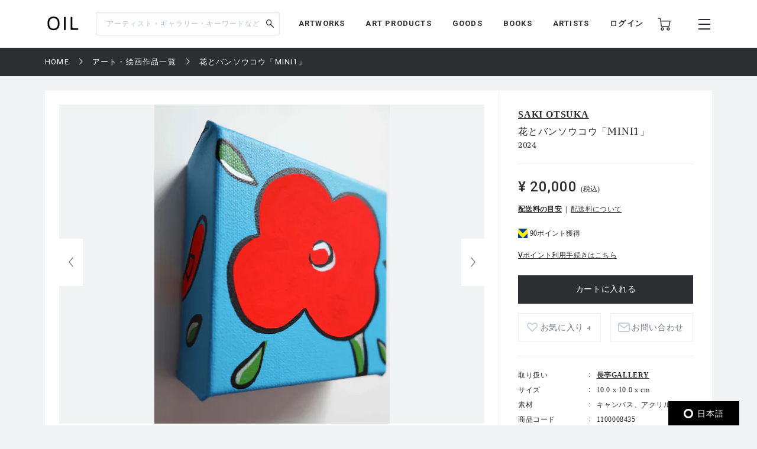

--- FILE ---
content_type: text/html; charset=UTF-8
request_url: https://oil.bijutsutecho.com/works/937/1100008435?utm_source=BTcom&utm_medium=OIL_compo
body_size: 122542
content:
<!DOCTYPE html>
<html lang="ja" prefix="og: http://ogp.me/ns# fb: http://ogp.me/ns/fb# article: http://ogp.me/ns/article#">
<head>
  <meta charset="UTF-8">
                                <meta name="description" content="花とバンソウコウ「MINI1」：SAKI OTSUKAの作品の通販なら「OIL」。OILは『美術手帖』が日本を代表するギャラリーやアートストアとともにつくる、アートのマーケットプレイスです。">
            
    <meta http-equiv="X-UA-Compatible" content="IE=edge">
    <meta name="viewport" content="width=device-width, initial-scale=1.0, minimum-scale=1.0, maximum-scale=1.0, user-scalable=no">
    <meta property="ix:srcAttribute" content="data-src">
    <meta property="ix:srcsetAttribute" content="data-srcset">
    <meta property="ix:sizesAttribute" content="data-sizes">
    <link rel="icon" type="image/png" href="https://oil.bijutsutecho.com/common/img/common/favicon/favicon-16x16.png" sizes="16x16">
    <link rel="icon" type="image/png" href="https://oil.bijutsutecho.com/common/img/common/favicon/favicon-32x32.png" sizes="32x32">
    <link rel="icon" type="image/png" href="https://oil.bijutsutecho.com/common/img/common/favicon/favicon-180x180.png" sizes="180x180">

                                <link rel="canonical" href="https://oil.bijutsutecho.com/works/937/1100008435">
            
            <!-- OGP -->
                            <meta property="og:url" content="https://oil.bijutsutecho.com/works/937/1100008435"/>
                                    <meta property="og:type" content="website"/>
                                    <meta property="og:title" content="花とバンソウコウ「MINI1」：SAKI OTSUKA | OIL - 現代アート・絵画の販売・通販"/>
                                    <meta property="og:description" content="花とバンソウコウ「MINI1」：SAKI OTSUKAの作品の通販なら「OIL」。OILは『美術手帖』が日本を代表するギャラリーやアートストアとともにつくる、アートのマーケットプレイスです。"/>
                <meta property="og:site_name" content="OIL" />
                                        <meta property="og:image" content="https://oil.imgix.net/product_image/100008435/65d590e863535.jpg?auto=format&fm=jpg&w=1200&h=630&fit=crop"/>
            
    <!-- Google Tag Manager -->
        <script>(function(w,d,s,l,i){w[l]=w[l]||[];w[l].push({'gtm.start':
        new Date().getTime(),event:'gtm.js'});var f=d.getElementsByTagName(s)[0],
        j=d.createElement(s),dl=l!='dataLayer'?'&l='+l:'';j.async=true;j.src=
        'https://www.googletagmanager.com/gtm.js?id='+i+dl;f.parentNode.insertBefore(j,f);
        })(window,document,'script','dataLayer','GTM-KZKXG9G');</script>
        <!-- End Google Tag Manager -->
    
    
    <meta name="csrf-token" content="ln1cUTeT8CLYY77I71RlMCFfU7c4TriPQjDQYkdk">
  <link href="/common/css/style.css" rel="stylesheet">
<link rel="icon" href="" type="image/png">
      <link rel="stylesheet" href="https://oil.bijutsutecho.com/common/css/swiper-bundle.min.css">
    <title>
            花とバンソウコウ「MINI1」：SAKI OTSUKA | 
                OIL - 現代アート・絵画の販売・通販
    </title>
    <script type="application/ld+json">
{
  "@context": "https://schema.org/",
  "@type": "Product",
  "name": "花とバンソウコウ「MINI1」",
    "image": ["https://oil.imgix.net/product_image/100008435/65d590e863535.jpg","https://oil.imgix.net/product_image/100008435/65d590e86135a.jpg"],
      "sku": "1100008435",
  "brand": {
    "@type": "Thing",
    "name": "SAKI OTSUKA"
  },
  "offers": {
    "@type": "Offer",
    "url": "https://oil.bijutsutecho.com/works/937/1100008435",
    "priceCurrency": "JPY",
    "price": "20000",
    "itemCondition": "https://schema.org/UsedCondition",
    "availability": "https://schema.org/InStock",
    "seller": {
      "@type": "Organization",
      "name": "長亭GALLERY"
    }
  }
}
</script>  <script src="https://oil.bijutsutecho.com/common/js/swiper-bundle.min.js"></script>
  <script src="https://global.localizecdn.com/localize.js"></script>
<script>!function(a){if(!a.Localize){a.Localize={};for(var e=["translate","untranslate","phrase","initialize","translatePage","setLanguage","getLanguage","getSourceLanguage","detectLanguage","getAvailableLanguages","setWidgetLanguages","hideLanguagesInWidget","untranslatePage","bootstrap","prefetch","on","off","hideWidget","showWidget"],t=0;t<e.length;t++)a.Localize[e[t]]=function(){}}}(window);</script>

<script>
  Localize.initialize({
    key: '802RyRED14mWc',
    rememberLanguage: true,
    autoApprove: true,
  });
</script></head>

<body class=" lower ">
  <!-- Google Tag Manager (noscript) -->
        <noscript><iframe src="https://www.googletagmanager.com/ns.html?id=GTM-KZKXG9G"
        height="0" width="0" style="display:none;visibility:hidden"></iframe></noscript>
        <!-- End Google Tag Manager (noscript) -->
    
  <div class="wrap">
    <!-- header -->
    
    <header id="header" class="header header_small">

        <div class="header_inner">
            
            <p class="sp_menu show_nav">
                <img src="https://oil.bijutsutecho.com/common/img/common/ic-menu_b.webp" alt="ic-menu_b" width="20"
                    height="18" loading="eager">
                
                            </p>

            <div class="header_top">
                <h1 class="logo"><a href="https://oil.bijutsutecho.com"><img
                            src="https://oil.bijutsutecho.com/common/img/common/logo_b_s.webp" width="55"
                            height="36" alt="OIL"></a></h1>
                
            </div>

            <div class="header_search">
                <form action="https://oil.bijutsutecho.com/search" method="get">
                    <input type="search" name="q" id="search" placeholder="アーティスト・ギャラリー・キーワードなど"
                        maxlength="50" value="">
                    <input type="submit" value="">
                </form>
            </div>

            <nav class="gnav">
                
                <ul class="gnav_sns">
                    <li><a href="https://www.facebook.com/OILbyBT/" target="_blank"><img
                                src="https://oil.bijutsutecho.com/common/img/common/sns/ic-fb_b.webp" alt="Facebook"
                                width="18" height="18" loading="eager"></a></li>
                    <li><a href="https://twitter.com/OILbyBT" target="_blank"><img
                                src="https://oil.bijutsutecho.com/common/img/common/sns/ic-twitter_b.webp" alt="Twitter"
                                width="19" height="16" loading="eager"></a></li>
                    <li><a href="https://www.instagram.com/oilbybt/" target="_blank"><img
                                src="https://oil.bijutsutecho.com/common/img/common/sns/ic-insta_b.webp" alt="Instagram"
                                width="18" height="18" loading="eager"></a></li>
                </ul>

                
                <ul class="gnav_menu">
                    <li><a href="https://oil.bijutsutecho.com/works">ARTWORKS</a></li>
              <li><a href="https://oil.bijutsutecho.com/artproducts">ART PRODUCTS</a></li>
              <li><a href="https://oil.bijutsutecho.com/goods">GOODS</a></li>
              <li><a href="https://oil.bijutsutecho.com/artbooks">BOOKS</a></li>
              <li><a href="https://oil.bijutsutecho.com/artist">ARTISTS</a></li>                </ul>

                
                <ul class="gnav_tools">

                                            <li class="login_btn"><a href="https://oil.bijutsutecho.com/login">ログイン</a></li>
                                                            <li class="ic-cart"><a href="https://oil.bijutsutecho.com/cart/list">
                            <img src="https://oil.bijutsutecho.com/common/img/common/ic-cart_b.webp" alt="カート"
                                width="22" height="22" loading="eager">
                            
                                                    </a></li>
                </ul>

                
                <ul class="gnav_tools_sub">
                    
                    <li class="menu_btn show_nav"><a><img
                                src="https://oil.bijutsutecho.com/common/img/common/ic-menu_b.webp" alt="メニュー"
                                width="20" height="18" loading="eager"></a></li>
                </ul>
            </nav>

        </div>

    </header>

    
    <div class="overlay">
        <div class="overlay_inner">

            <header class="overlay_header">
                <div class="overlay_header_inner">
                    
                    <p class="sp_close close_nav">
                        <img src="https://oil.bijutsutecho.com/common/img/common/ic-close_w.webp" alt="ic-menu_b"
                            width="20" height="18" loading="eager">
                    </p>

                    <div class="overlay_logo"><img src="https://oil.bijutsutecho.com/common/img/common/logo_w_s.webp"
                            width="55" height="36" alt="logo_w"></div>

                    <nav class="overlay_icons">
                        <ul class="overlay_icons_tools">

                                                            <li class="login_btn"><a href="https://oil.bijutsutecho.com/login">ログイン</a></li>
                            
                            <li><a href="https://oil.bijutsutecho.com/cart/list">
                                    <img src="https://oil.bijutsutecho.com/common/img/common/ic-cart_w.webp"
                                        alt="カート" width="22" height="22" loading="eager">
                                    
                                                                    </a></li>
                        </ul>

                        
                        <ul class="overlay_icons_tools_sub">
                            
                            <li class="menu_close_btn close_nav"><a><img
                                        src="https://oil.bijutsutecho.com/common/img/common/ic-close_w.webp"
                                        alt="メニューを閉じる" width="17" height="17" loading="eager"></a></li>
                        </ul>
                    </nav>
                </div>
            </header>

            <nav class="overlay_nav">

                <ul class="overlay_nav_main">
                    <li><a href="https://oil.bijutsutecho.com/works">ARTWORKS</a></li>
<li><a href="https://oil.bijutsutecho.com/artproducts">ART PRODUCTS</a></li>
<li><a href="https://oil.bijutsutecho.com/goods">GOODS</a></li>
<li><a href="https://oil.bijutsutecho.com/artbooks">BOOKS</a></li>
<li><a href="https://oil.bijutsutecho.com/gallery">GALLERIES / STORES</a></li>
<li><a href="https://oil.bijutsutecho.com/artist">ARTISTS</a></li>
<li class="has_list">
    <a href="https://oil.bijutsutecho.com/special">SPECIAL</a>
    <ul class="inner_list">
        <li><a href="https://oil.bijutsutecho.com/special/category/2">ARTICLE</a></li>
        <li><a href="https://oil.bijutsutecho.com/special/category/1">RECOMMEND</a></li>
    </ul>
</li>
                </ul>

                <div class="overlay_nav_inner">

                    <ul class="overlay_nav_tools">

                        
                        <li>
                            <a href="https://oil.bijutsutecho.com/cart/list"><img
                                    src="https://oil.bijutsutecho.com/common/img/common/ic-cart_w.webp" alt="カート"
                                    width="18" height="18" loading="eager"> カート一覧
                                                            </a>
                        </li>
                                                    <li class="login_btn"><a href="https://oil.bijutsutecho.com/login"><img
                                        src="https://oil.bijutsutecho.com/common/img/common/ic-user_w.png" alt="ユーザ"
                                        width="18" height="20" loading="eager"> ログイン</a></li>
                                            </ul>

                    <div class="overlay_nav_wrap">
                        <ul>
                            <li><a href="https://oil.bijutsutecho.com/about">OILについて</a></li>
                            <li><a href="https://oil-gallery.bijutsutecho.com/">OIL GALLERY</a></li>
                            <li><a href="https://oil.bijutsutecho.com/faq">よくある質問</a></li>
                            <li><a href="https://oil.bijutsutecho.com/update">運営からのお知らせ</a></li>
                            <li><a href="https://oil.bijutsutecho.com/inquiry" target="_blank">お問い合わせ</a></li>
                        </ul>

                        <ul>
                            <li><a href="https://oil.bijutsutecho.com/terms-of-use">利用規約</a></li>
                            <li><a href="https://btid.bijutsutecho.com/agreement/privacy">プライバシーポリシー</a></li>
                            <li><a href="https://oil.bijutsutecho.com/special-notice">特定商取引法に基づく表記</a></li>
                            <li><a href="https://btid.bijutsutecho.com/agreement/about" target="_blank">運営会社</a>
                            </li>
                            <li><a href="https://oil.bijutsutecho.com/opengallery" target="_blank">出店のご相談</a></li>
                        </ul>
                    </div>

                    <ul class="overlay_nav_sns">
                        <li>
                            FOLLOW US

                            <ul class="overlay_sns_icons">
                                <li><a href="https://www.facebook.com/OILbyBT/" target="_blank"><img
                                            src="https://oil.bijutsutecho.com/common/img/common/sns/ic-fb_w.webp"
                                            alt="Facebook" width="18" height="18" loading="eager"></a></li>
                                <li><a href="https://twitter.com/OILbyBT" target="_blank"><img
                                            src="https://oil.bijutsutecho.com/common/img/common/sns/ic-twitter_w.webp"
                                            alt="Twitter" width="19" height="16" loading="eager"></a></li>
                                <li><a href="https://www.instagram.com/oilbybt/" target="_blank"><img
                                            src="https://oil.bijutsutecho.com/common/img/common/sns/ic-insta_w.webp"
                                            alt="Instagram" width="18" height="18" loading="eager"></a></li>
                            </ul>
                        </li>
                    </ul>

                </div>

            </nav>

        </div>
    </div>

    
    <!-- main -->
    <main class="main     lower_main ">
      
            
    <!-- パンくずリスト -->
  <div class="pan">
    <ul>
                              <li><a href="https://oil.bijutsutecho.com">HOME</a></li>
                                        <li><a href="https://oil.bijutsutecho.com/works">アート・絵画作品一覧</a></li>
                                        <li><span>花とバンソウコウ「MINI1」</span></li>
                    </ul>
  </div>


    <form action="https://oil.bijutsutecho.com/inquiry/ask" method="POST" name="post_ask_inquiry">
  <input type="hidden" name="_token" value="ln1cUTeT8CLYY77I71RlMCFfU7c4TriPQjDQYkdk">  <input type="hidden" name="inquiry_product_id" value="1100008435">
  <input type="hidden" name="inquiry_type" value="2">
  <input type="hidden" name="route" value="">
</form>

  <div class="details">
    <div class="details_inner">

      
      <div class="details_wrap">
        <div class="details_slide">
          <div class="details_slide_inner">
            
                        <div class="details_swiper_wrap">
              
              
              <div class="swiper mainSwiper">
                <div class="swiper-wrapper">
                  
                                                                              
                      <div class="swiper-slide">
                        <div class="swiper-slide-img">
                          <a class="lightcase_trigger "  href="#m1" data-rel="lightcase:details:slideshow" >
                            
                                                          
                              <picture>
                                <source src="https://oil.imgix.net/product_image/100008435/65d590e863535.jpg?auto=format&fm=jpg&w=720&h=540&fit=clip&dpr=1 1x, https://oil.imgix.net/product_image/100008435/65d590e863535.jpg?auto=format&fm=jpg&w=720&h=540&fit=clip&dpr=2 2x" srcset="[data-uri]"  data-srcset="https://oil.imgix.net/product_image/100008435/65d590e863535.jpg?auto=format&amp;fm=jpg&amp;w=720&amp;h=540&amp;fit=clip&amp;dpr=1 1x, https://oil.imgix.net/product_image/100008435/65d590e863535.jpg?auto=format&amp;fm=jpg&amp;w=720&amp;h=540&amp;fit=clip&amp;dpr=2 2x" media="(min-width: 640px)" onError="this.src='https://oil.bijutsutecho.com/img/square/426x426.png'">
                                <img  class="lazyload" src="https://oil.imgix.net/product_image/100008435/65d590e863535.jpg?auto=format&fm=jpg&w=311&h=236&fit=clip&dpr=1 1x, https://oil.imgix.net/product_image/100008435/65d590e863535.jpg?auto=format&fm=jpg&w=311&h=236&fit=clip&dpr=2 2x" srcset="[data-uri]"  data-srcset="https://oil.imgix.net/product_image/100008435/65d590e863535.jpg?auto=format&amp;fm=jpg&amp;w=311&amp;h=236&amp;fit=clip&amp;dpr=1 1x, https://oil.imgix.net/product_image/100008435/65d590e863535.jpg?auto=format&amp;fm=jpg&amp;w=311&amp;h=236&amp;fit=clip&amp;dpr=2 2x" alt="花とバンソウコウ「MINI1」" onError="this.src='https://oil.bijutsutecho.com/img/square/426x426.png'" width="311" height="236">
                              </picture>
                                                        
                          </a>
                        </div>
                        <p class="slide_caption"></p>
                      </div>
                      
                                                            
                      <div class="swiper-slide">
                        <div class="swiper-slide-img">
                          <a class="lightcase_trigger "  href="#m2" data-rel="lightcase:details:slideshow" >
                            
                                                          
                              <picture>
                                <source src="https://oil.imgix.net/product_image/100008435/65d590e86135a.jpg?auto=format&fm=jpg&w=720&h=540&fit=clip&dpr=1 1x, https://oil.imgix.net/product_image/100008435/65d590e86135a.jpg?auto=format&fm=jpg&w=720&h=540&fit=clip&dpr=2 2x" srcset="[data-uri]"  data-srcset="https://oil.imgix.net/product_image/100008435/65d590e86135a.jpg?auto=format&amp;fm=jpg&amp;w=720&amp;h=540&amp;fit=clip&amp;dpr=1 1x, https://oil.imgix.net/product_image/100008435/65d590e86135a.jpg?auto=format&amp;fm=jpg&amp;w=720&amp;h=540&amp;fit=clip&amp;dpr=2 2x" media="(min-width: 640px)" onError="this.src='https://oil.bijutsutecho.com/img/square/426x426.png'">
                                <img  class="lazyload" src="https://oil.imgix.net/product_image/100008435/65d590e86135a.jpg?auto=format&fm=jpg&w=311&h=236&fit=clip&dpr=1 1x, https://oil.imgix.net/product_image/100008435/65d590e86135a.jpg?auto=format&fm=jpg&w=311&h=236&fit=clip&dpr=2 2x" srcset="[data-uri]"  data-srcset="https://oil.imgix.net/product_image/100008435/65d590e86135a.jpg?auto=format&amp;fm=jpg&amp;w=311&amp;h=236&amp;fit=clip&amp;dpr=1 1x, https://oil.imgix.net/product_image/100008435/65d590e86135a.jpg?auto=format&amp;fm=jpg&amp;w=311&amp;h=236&amp;fit=clip&amp;dpr=2 2x" alt="花とバンソウコウ「MINI1」" onError="this.src='https://oil.bijutsutecho.com/img/square/426x426.png'" width="311" height="236">
                              </picture>
                                                        
                          </a>
                        </div>
                        <p class="slide_caption"></p>
                      </div>
                      
                                                        
                                    
                </div>
                <div class="swiper-button-next"></div>
                <div class="swiper-button-prev"></div>
                
                <div class="swiper-pagination"></div>
              </div>
              
              
              
              <div thumbsSlider="" class="swiper subSwiper">
                <div class="swiper-wrapper">
                  
                                                                              
                      <div class="swiper-slide">
                        
                        <picture>
                          <source src="https://oil.imgix.net/product_image/100008435/65d590e863535.jpg?auto=format&fm=jpg&w=72&h=72&fit=clip&dpr=1 1x, https://oil.imgix.net/product_image/100008435/65d590e863535.jpg?auto=format&fm=jpg&w=72&h=72&fit=clip&dpr=2 2x" srcset="[data-uri]" data-srcset="https://oil.imgix.net/product_image/100008435/65d590e863535.jpg?auto=format&amp;fm=jpg&amp;w=72&amp;h=72&amp;fit=clip&amp;dpr=1 1x, https://oil.imgix.net/product_image/100008435/65d590e863535.jpg?auto=format&amp;fm=jpg&amp;w=72&amp;h=72&amp;fit=clip&amp;dpr=2 2x" media="(min-width: 640px)" onError="this.src='https://oil.bijutsutecho.com/img/square/426x426.png'">
                          <img  class="lazyload" src="https://oil.imgix.net/product_image/100008435/65d590e863535.jpg?auto=format&fm=jpg&w=72&h=72&fit=clip&dpr=1 1x, https://oil.imgix.net/product_image/100008435/65d590e863535.jpg?auto=format&fm=jpg&w=72&h=72&fit=clip&dpr=2 2x" srcset="[data-uri]"  data-srcset="https://oil.imgix.net/product_image/100008435/65d590e863535.jpg?auto=format&amp;fm=jpg&amp;w=72&amp;h=72&amp;fit=clip&amp;dpr=1 1x, https://oil.imgix.net/product_image/100008435/65d590e863535.jpg?auto=format&amp;fm=jpg&amp;w=72&amp;h=72&amp;fit=clip&amp;dpr=2 2x" alt="" onError="this.src='https://oil.bijutsutecho.com/img/square/426x426.png'">
                        </picture>
                      </div>
                      
                                                            
                      <div class="swiper-slide">
                        
                        <picture>
                          <source src="https://oil.imgix.net/product_image/100008435/65d590e86135a.jpg?auto=format&fm=jpg&w=72&h=72&fit=clip&dpr=1 1x, https://oil.imgix.net/product_image/100008435/65d590e86135a.jpg?auto=format&fm=jpg&w=72&h=72&fit=clip&dpr=2 2x" srcset="[data-uri]" data-srcset="https://oil.imgix.net/product_image/100008435/65d590e86135a.jpg?auto=format&amp;fm=jpg&amp;w=72&amp;h=72&amp;fit=clip&amp;dpr=1 1x, https://oil.imgix.net/product_image/100008435/65d590e86135a.jpg?auto=format&amp;fm=jpg&amp;w=72&amp;h=72&amp;fit=clip&amp;dpr=2 2x" media="(min-width: 640px)" onError="this.src='https://oil.bijutsutecho.com/img/square/426x426.png'">
                          <img  class="lazyload" src="https://oil.imgix.net/product_image/100008435/65d590e86135a.jpg?auto=format&fm=jpg&w=72&h=72&fit=clip&dpr=1 1x, https://oil.imgix.net/product_image/100008435/65d590e86135a.jpg?auto=format&fm=jpg&w=72&h=72&fit=clip&dpr=2 2x" srcset="[data-uri]"  data-srcset="https://oil.imgix.net/product_image/100008435/65d590e86135a.jpg?auto=format&amp;fm=jpg&amp;w=72&amp;h=72&amp;fit=clip&amp;dpr=1 1x, https://oil.imgix.net/product_image/100008435/65d590e86135a.jpg?auto=format&amp;fm=jpg&amp;w=72&amp;h=72&amp;fit=clip&amp;dpr=2 2x" alt="" onError="this.src='https://oil.bijutsutecho.com/img/square/426x426.png'">
                        </picture>
                      </div>
                      
                                                        
                                  </div>
              </div>
              
              
              
              
              
              



            </div>
            
            
                          
                <div id="m1" class="modal" style="display: none;">
                  <div class="modal_wrap">
                    <div class="modal_inner">
                      <div class="modal_main">
                        <img class="details_remodal_img" src="https://oil.imgix.net/product_image/100008435/65d590e863535.jpg" alt="">
                      </div>
                      <div class="modal_cap">
                        <p></p>
                      </div>
                    </div>
                  </div>
                </div>
                
              
                <div id="m2" class="modal" style="display: none;">
                  <div class="modal_wrap">
                    <div class="modal_inner">
                      <div class="modal_main">
                        <img class="details_remodal_img" src="https://oil.imgix.net/product_image/100008435/65d590e86135a.jpg" alt="">
                      </div>
                      <div class="modal_cap">
                        <p></p>
                      </div>
                    </div>
                  </div>
                </div>
                
                          
            
            <div class="details_about of200">
              <section class="product_note_body">
                
                
              </section>
              
              <div class="of_btn">
                <p class="round_btn">MORE</p>
              </div>
            </div>
          </div>
        </div>

        
        <div class="details_outline js-action_gtm-product-detail" data-id="100008435" data-name="花とバンソウコウ「MINI1」 | SAKI OTSUKA" data-category="絵画" data-brand="長亭GALLERY">
          
          <div class="details_outline_head">
                        <h2>
                        <span><a href="https://oil.bijutsutecho.com/artist/1971">SAKI OTSUKA</a></span>
                        </h2>
                        <h1>花とバンソウコウ「MINI1」</h1>
            
            
                        
            <p class="date">2024</p>
          </div>

          <div class="details_outline_main">
            <p class=" plice ">
                              ¥ 20,000
                             <small>(税込)</small>                           </p>
                                      
            <form class="form" action="https://oil.bijutsutecho.com/cart/add/1100008435" method="post" name="add_cart">
              <input type="hidden" name="_token" value="ln1cUTeT8CLYY77I71RlMCFfU7c4TriPQjDQYkdk">                              <div class="item_form">
                                <input type="hidden" name="qty" value="1">

                                  <ul class="shipping">
                  <li><a href="#deliverycharge-criterion" data-remodal-target="deliverycharge-criterion">配送料の目安</a></li>
                  <li><a href="#deliverycharge" data-remodal-target="deliverycharge">配送料について</a></li>
                </ul>
                                                </div>
              
                                                                                          <div class="tpoint">
                <p class="point">90ポイント獲得</p>
                                    <p><a href="https://oil.bijutsutecho.com/redirect/tpoint">Vポイント利用手続きはこちら</a></p>
                                </div>
                                      

                  <input type="button" value="カートに入れる"  class="js-action_gtm-add-to-cart"  data-test="1">
                              
              <div class="details_btns">
                
                                <div class="btn_w like " >
                  <a href="#" onClick="sendFavorite('100008435', 'detail');" style="padding-left:20px;">お気に入り
                                      <span style="padding-left:1px;font-size:10px;">4</span>
                                    </a>
              </div>
                <div class="btn_w contact"><a id="js-action-post_inquiry">お問い合わせ</a></div>
              </div>
            </form>

            
            <div class="details_about_sp of200">
              <section class="product_note_body">
                
                
              </section>

              
              <div class="of_btn">
                <p class="round_btn">MORE</p>
              </div>
            </div>
          </div>

          <table class="details_infotable">
            <tr>
              <th>取り扱い</th>
              <td><a href="https://oil.bijutsutecho.com/gallery/937">長亭GALLERY</a></td>
            </tr>
                                    <tr>
              <th>サイズ</th>
              <td>10.0 x 10.0 x  cm</td>
            </tr>
                                                <tr>
              <th>素材</th>
              <td>キャンバス、アクリル</td>
            </tr>
                        <tr>
              <th>商品コード</th>
              <td>1100008435</td>
            </tr>
                                                                                    <tr>
              <th>配送までの期間</th>
              <td>一か月</td>
            </tr>
                                                            <tr>
              <th>カテゴリー</th>
              <td>
                <form action="https://oil.bijutsutecho.com/works" method="POST" name="search_category">
                  <input type="hidden" name="_token" value="ln1cUTeT8CLYY77I71RlMCFfU7c4TriPQjDQYkdk">                  <input type="hidden" name="search_category" value="">
                  <ul class="search_category_list">
                                    <li><a onClick="selectedCategory('1');" name="search">絵画</a></li>
                                  </ul>
                </form>
              </td>
            </tr>
                                                                        <tr>
              <th>購入条件</th>
              <td>
                
              </td>
            </tr>
                      </table>
        </div>
      </div>

        </div>
  </div>

  
    
  
    <div class="component">

    <!-- airtworksコンポーネント -->
  <section class="artworks">

    <div class="artworks_head">
      <h2 class="section_title">RELATED ART WORKS<span>SAKI OTSUKAの作品一覧</span></h2>
    </div>

    <div class="artworks_inner" data-list-name="RELATED ART WORKS(SAKI OTSUKAの作品一覧)">
                    <!-- artworks_item -->
      <div class="artworks_item  js-action_gtm-product-box" id="artwork-100007277" data-id="100007277" data-name="WATASHI _2 | SAKI OTSUKA" data-category="絵画" data-brand="長亭GALLERY">
        <a href="https://oil.bijutsutecho.com/works/937/1100007277" class="js-action_gtm-product-link">
          <div class="artworks_item_img">
            <picture>
              <source src="https://oil.imgix.net/product_image/100007277/67d417f517a26.jpg?auto=format&fm=jpg&w=233&h=233&fit=clip&dpr=1 1x, https://oil.imgix.net/product_image/100007277/67d417f517a26.jpg?auto=format&fm=jpg&w=233&h=233&fit=clip&dpr=2 2x, https://oil.imgix.net/product_image/100007277/67d417f517a26.jpg?auto=format&fm=jpg&w=233&h=233&fit=clip&dpr=3 3x" srcset="[data-uri]" data-srcset="https://oil.imgix.net/product_image/100007277/67d417f517a26.jpg?auto=format&amp;fm=jpg&amp;w=233&amp;h=233&amp;fit=clip&amp;dpr=1 1x, https://oil.imgix.net/product_image/100007277/67d417f517a26.jpg?auto=format&amp;fm=jpg&amp;w=233&amp;h=233&amp;fit=clip&amp;dpr=2 2x, https://oil.imgix.net/product_image/100007277/67d417f517a26.jpg?auto=format&amp;fm=jpg&amp;w=233&amp;h=233&amp;fit=clip&amp;dpr=3 3x" media="(min-width: 640px)" onError="this.src='https://oil.bijutsutecho.com/img/square/426x426.png'">
              <img  class="lazyload" src="https://oil.imgix.net/product_image/100007277/67d417f517a26.jpg?auto=format&fm=jpg&w=155&h=155&fit=clip&dpr=1 1x, https://oil.imgix.net/product_image/100007277/67d417f517a26.jpg?auto=format&fm=jpg&w=155&h=155&fit=clip&dpr=2 2x, https://oil.imgix.net/product_image/100007277/67d417f517a26.jpg?auto=format&fm=jpg&w=155&h=155&fit=clip&dpr=3 3x" srcset="[data-uri]" data-srcset="https://oil.imgix.net/product_image/100007277/67d417f517a26.jpg?auto=format&amp;fm=jpg&amp;w=155&amp;h=155&amp;fit=clip&amp;dpr=1 1x, https://oil.imgix.net/product_image/100007277/67d417f517a26.jpg?auto=format&amp;fm=jpg&amp;w=155&amp;h=155&amp;fit=clip&amp;dpr=2 2x, https://oil.imgix.net/product_image/100007277/67d417f517a26.jpg?auto=format&amp;fm=jpg&amp;w=155&amp;h=155&amp;fit=clip&amp;dpr=3 3x" alt="WATASHI _2" onError="this.src='https://oil.bijutsutecho.com/img/square/426x426.png'" width="233" height="233" >
            </picture>

                      </div>
          <div class="artworks_item_text">
                        <h3>SAKI OTSUKA</h3>
                        <p class="art_title">WATASHI _2</p>
            <p class="art_year">2024</p>
            <p class="art_plice">¥ 63,800</p>
          </div>
        </a>

        <div class="add_like">
          
                    <svg class="bt_hart " onClick="sendFavorite('100007277', 'artwork-100007277');">
            <title>お気に入り</title>
            <use xlink:href="#bt-hart"/>
          </svg>
        </div>
      </div>
      <!-- /artworks_item -->
                    <!-- artworks_item -->
      <div class="artworks_item  js-action_gtm-product-box" id="artwork-100007266" data-id="100007266" data-name="Flower filled_3 | SAKI OTSUKA" data-category="絵画" data-brand="長亭GALLERY">
        <a href="https://oil.bijutsutecho.com/works/937/1100007266" class="js-action_gtm-product-link">
          <div class="artworks_item_img">
            <picture>
              <source src="https://oil.imgix.net/product_image/100007266/67d4205ccd537.jpg?auto=format&fm=jpg&w=233&h=233&fit=clip&dpr=1 1x, https://oil.imgix.net/product_image/100007266/67d4205ccd537.jpg?auto=format&fm=jpg&w=233&h=233&fit=clip&dpr=2 2x, https://oil.imgix.net/product_image/100007266/67d4205ccd537.jpg?auto=format&fm=jpg&w=233&h=233&fit=clip&dpr=3 3x" srcset="[data-uri]" data-srcset="https://oil.imgix.net/product_image/100007266/67d4205ccd537.jpg?auto=format&amp;fm=jpg&amp;w=233&amp;h=233&amp;fit=clip&amp;dpr=1 1x, https://oil.imgix.net/product_image/100007266/67d4205ccd537.jpg?auto=format&amp;fm=jpg&amp;w=233&amp;h=233&amp;fit=clip&amp;dpr=2 2x, https://oil.imgix.net/product_image/100007266/67d4205ccd537.jpg?auto=format&amp;fm=jpg&amp;w=233&amp;h=233&amp;fit=clip&amp;dpr=3 3x" media="(min-width: 640px)" onError="this.src='https://oil.bijutsutecho.com/img/square/426x426.png'">
              <img  class="lazyload" src="https://oil.imgix.net/product_image/100007266/67d4205ccd537.jpg?auto=format&fm=jpg&w=155&h=155&fit=clip&dpr=1 1x, https://oil.imgix.net/product_image/100007266/67d4205ccd537.jpg?auto=format&fm=jpg&w=155&h=155&fit=clip&dpr=2 2x, https://oil.imgix.net/product_image/100007266/67d4205ccd537.jpg?auto=format&fm=jpg&w=155&h=155&fit=clip&dpr=3 3x" srcset="[data-uri]" data-srcset="https://oil.imgix.net/product_image/100007266/67d4205ccd537.jpg?auto=format&amp;fm=jpg&amp;w=155&amp;h=155&amp;fit=clip&amp;dpr=1 1x, https://oil.imgix.net/product_image/100007266/67d4205ccd537.jpg?auto=format&amp;fm=jpg&amp;w=155&amp;h=155&amp;fit=clip&amp;dpr=2 2x, https://oil.imgix.net/product_image/100007266/67d4205ccd537.jpg?auto=format&amp;fm=jpg&amp;w=155&amp;h=155&amp;fit=clip&amp;dpr=3 3x" alt="Flower filled_3" onError="this.src='https://oil.bijutsutecho.com/img/square/426x426.png'" width="233" height="233" >
            </picture>

                      </div>
          <div class="artworks_item_text">
                        <h3>SAKI OTSUKA</h3>
                        <p class="art_title">Flower filled_3</p>
            <p class="art_year">2024</p>
            <p class="art_plice">¥ 74,800</p>
          </div>
        </a>

        <div class="add_like">
          
                    <svg class="bt_hart " onClick="sendFavorite('100007266', 'artwork-100007266');">
            <title>お気に入り</title>
            <use xlink:href="#bt-hart"/>
          </svg>
        </div>
      </div>
      <!-- /artworks_item -->
                    <!-- artworks_item -->
      <div class="artworks_item  js-action_gtm-product-box" id="artwork-100007282" data-id="100007282" data-name="チーリップとバンソウコウ「あなたに」 | SAKI OTSUKA" data-category="絵画" data-brand="長亭GALLERY">
        <a href="https://oil.bijutsutecho.com/works/937/1100007282" class="js-action_gtm-product-link">
          <div class="artworks_item_img">
            <picture>
              <source src="https://oil.imgix.net/product_image/100007282/65d58f4c3fb28.jpg?auto=format&fm=jpg&w=233&h=233&fit=clip&dpr=1 1x, https://oil.imgix.net/product_image/100007282/65d58f4c3fb28.jpg?auto=format&fm=jpg&w=233&h=233&fit=clip&dpr=2 2x, https://oil.imgix.net/product_image/100007282/65d58f4c3fb28.jpg?auto=format&fm=jpg&w=233&h=233&fit=clip&dpr=3 3x" srcset="[data-uri]" data-srcset="https://oil.imgix.net/product_image/100007282/65d58f4c3fb28.jpg?auto=format&amp;fm=jpg&amp;w=233&amp;h=233&amp;fit=clip&amp;dpr=1 1x, https://oil.imgix.net/product_image/100007282/65d58f4c3fb28.jpg?auto=format&amp;fm=jpg&amp;w=233&amp;h=233&amp;fit=clip&amp;dpr=2 2x, https://oil.imgix.net/product_image/100007282/65d58f4c3fb28.jpg?auto=format&amp;fm=jpg&amp;w=233&amp;h=233&amp;fit=clip&amp;dpr=3 3x" media="(min-width: 640px)" onError="this.src='https://oil.bijutsutecho.com/img/square/426x426.png'">
              <img  class="lazyload" src="https://oil.imgix.net/product_image/100007282/65d58f4c3fb28.jpg?auto=format&fm=jpg&w=155&h=155&fit=clip&dpr=1 1x, https://oil.imgix.net/product_image/100007282/65d58f4c3fb28.jpg?auto=format&fm=jpg&w=155&h=155&fit=clip&dpr=2 2x, https://oil.imgix.net/product_image/100007282/65d58f4c3fb28.jpg?auto=format&fm=jpg&w=155&h=155&fit=clip&dpr=3 3x" srcset="[data-uri]" data-srcset="https://oil.imgix.net/product_image/100007282/65d58f4c3fb28.jpg?auto=format&amp;fm=jpg&amp;w=155&amp;h=155&amp;fit=clip&amp;dpr=1 1x, https://oil.imgix.net/product_image/100007282/65d58f4c3fb28.jpg?auto=format&amp;fm=jpg&amp;w=155&amp;h=155&amp;fit=clip&amp;dpr=2 2x, https://oil.imgix.net/product_image/100007282/65d58f4c3fb28.jpg?auto=format&amp;fm=jpg&amp;w=155&amp;h=155&amp;fit=clip&amp;dpr=3 3x" alt="チーリップとバンソウコウ「あなたに」" onError="this.src='https://oil.bijutsutecho.com/img/square/426x426.png'" width="233" height="233" >
            </picture>

                      </div>
          <div class="artworks_item_text">
                        <h3>SAKI OTSUKA</h3>
                        <p class="art_title">チーリップとバンソウコウ「あなたに」</p>
            <p class="art_year">2023</p>
            <p class="art_plice">¥ 78,100</p>
          </div>
        </a>

        <div class="add_like">
          
                    <svg class="bt_hart " onClick="sendFavorite('100007282', 'artwork-100007282');">
            <title>お気に入り</title>
            <use xlink:href="#bt-hart"/>
          </svg>
        </div>
      </div>
      <!-- /artworks_item -->
                    <!-- artworks_item -->
      <div class="artworks_item  js-action_gtm-product-box" id="artwork-100007281" data-id="100007281" data-name="消せることへ | SAKI OTSUKA" data-category="絵画" data-brand="長亭GALLERY">
        <a href="https://oil.bijutsutecho.com/works/937/1100007281" class="js-action_gtm-product-link">
          <div class="artworks_item_img">
            <picture>
              <source src="https://oil.imgix.net/product_image/100007281/65d589bd43c26.jpg?auto=format&fm=jpg&w=233&h=233&fit=clip&dpr=1 1x, https://oil.imgix.net/product_image/100007281/65d589bd43c26.jpg?auto=format&fm=jpg&w=233&h=233&fit=clip&dpr=2 2x, https://oil.imgix.net/product_image/100007281/65d589bd43c26.jpg?auto=format&fm=jpg&w=233&h=233&fit=clip&dpr=3 3x" srcset="[data-uri]" data-srcset="https://oil.imgix.net/product_image/100007281/65d589bd43c26.jpg?auto=format&amp;fm=jpg&amp;w=233&amp;h=233&amp;fit=clip&amp;dpr=1 1x, https://oil.imgix.net/product_image/100007281/65d589bd43c26.jpg?auto=format&amp;fm=jpg&amp;w=233&amp;h=233&amp;fit=clip&amp;dpr=2 2x, https://oil.imgix.net/product_image/100007281/65d589bd43c26.jpg?auto=format&amp;fm=jpg&amp;w=233&amp;h=233&amp;fit=clip&amp;dpr=3 3x" media="(min-width: 640px)" onError="this.src='https://oil.bijutsutecho.com/img/square/426x426.png'">
              <img  class="lazyload" src="https://oil.imgix.net/product_image/100007281/65d589bd43c26.jpg?auto=format&fm=jpg&w=155&h=155&fit=clip&dpr=1 1x, https://oil.imgix.net/product_image/100007281/65d589bd43c26.jpg?auto=format&fm=jpg&w=155&h=155&fit=clip&dpr=2 2x, https://oil.imgix.net/product_image/100007281/65d589bd43c26.jpg?auto=format&fm=jpg&w=155&h=155&fit=clip&dpr=3 3x" srcset="[data-uri]" data-srcset="https://oil.imgix.net/product_image/100007281/65d589bd43c26.jpg?auto=format&amp;fm=jpg&amp;w=155&amp;h=155&amp;fit=clip&amp;dpr=1 1x, https://oil.imgix.net/product_image/100007281/65d589bd43c26.jpg?auto=format&amp;fm=jpg&amp;w=155&amp;h=155&amp;fit=clip&amp;dpr=2 2x, https://oil.imgix.net/product_image/100007281/65d589bd43c26.jpg?auto=format&amp;fm=jpg&amp;w=155&amp;h=155&amp;fit=clip&amp;dpr=3 3x" alt="消せることへ" onError="this.src='https://oil.bijutsutecho.com/img/square/426x426.png'" width="233" height="233" >
            </picture>

                      </div>
          <div class="artworks_item_text">
                        <h3>SAKI OTSUKA</h3>
                        <p class="art_title">消せることへ</p>
            <p class="art_year">2024</p>
            <p class="art_plice">¥ 66,000</p>
          </div>
        </a>

        <div class="add_like">
          
                    <svg class="bt_hart " onClick="sendFavorite('100007281', 'artwork-100007281');">
            <title>お気に入り</title>
            <use xlink:href="#bt-hart"/>
          </svg>
        </div>
      </div>
      <!-- /artworks_item -->
                    <!-- artworks_item -->
      <div class="artworks_item  js-action_gtm-product-box" id="artwork-100007274" data-id="100007274" data-name="小さな箱 | SAKI OTSUKA" data-category="絵画" data-brand="長亭GALLERY">
        <a href="https://oil.bijutsutecho.com/works/937/1100007274" class="js-action_gtm-product-link">
          <div class="artworks_item_img">
            <picture>
              <source src="https://oil.imgix.net/product_image/100007274/65d58b0b11ebc.jpg?auto=format&fm=jpg&w=233&h=233&fit=clip&dpr=1 1x, https://oil.imgix.net/product_image/100007274/65d58b0b11ebc.jpg?auto=format&fm=jpg&w=233&h=233&fit=clip&dpr=2 2x, https://oil.imgix.net/product_image/100007274/65d58b0b11ebc.jpg?auto=format&fm=jpg&w=233&h=233&fit=clip&dpr=3 3x" srcset="[data-uri]" data-srcset="https://oil.imgix.net/product_image/100007274/65d58b0b11ebc.jpg?auto=format&amp;fm=jpg&amp;w=233&amp;h=233&amp;fit=clip&amp;dpr=1 1x, https://oil.imgix.net/product_image/100007274/65d58b0b11ebc.jpg?auto=format&amp;fm=jpg&amp;w=233&amp;h=233&amp;fit=clip&amp;dpr=2 2x, https://oil.imgix.net/product_image/100007274/65d58b0b11ebc.jpg?auto=format&amp;fm=jpg&amp;w=233&amp;h=233&amp;fit=clip&amp;dpr=3 3x" media="(min-width: 640px)" onError="this.src='https://oil.bijutsutecho.com/img/square/426x426.png'">
              <img  class="lazyload" src="https://oil.imgix.net/product_image/100007274/65d58b0b11ebc.jpg?auto=format&fm=jpg&w=155&h=155&fit=clip&dpr=1 1x, https://oil.imgix.net/product_image/100007274/65d58b0b11ebc.jpg?auto=format&fm=jpg&w=155&h=155&fit=clip&dpr=2 2x, https://oil.imgix.net/product_image/100007274/65d58b0b11ebc.jpg?auto=format&fm=jpg&w=155&h=155&fit=clip&dpr=3 3x" srcset="[data-uri]" data-srcset="https://oil.imgix.net/product_image/100007274/65d58b0b11ebc.jpg?auto=format&amp;fm=jpg&amp;w=155&amp;h=155&amp;fit=clip&amp;dpr=1 1x, https://oil.imgix.net/product_image/100007274/65d58b0b11ebc.jpg?auto=format&amp;fm=jpg&amp;w=155&amp;h=155&amp;fit=clip&amp;dpr=2 2x, https://oil.imgix.net/product_image/100007274/65d58b0b11ebc.jpg?auto=format&amp;fm=jpg&amp;w=155&amp;h=155&amp;fit=clip&amp;dpr=3 3x" alt="小さな箱" onError="this.src='https://oil.bijutsutecho.com/img/square/426x426.png'" width="233" height="233" >
            </picture>

                      </div>
          <div class="artworks_item_text">
                        <h3>SAKI OTSUKA</h3>
                        <p class="art_title">小さな箱</p>
            <p class="art_year">2024</p>
            <p class="art_plice">¥ 25,300</p>
          </div>
        </a>

        <div class="add_like">
          
                    <svg class="bt_hart " onClick="sendFavorite('100007274', 'artwork-100007274');">
            <title>お気に入り</title>
            <use xlink:href="#bt-hart"/>
          </svg>
        </div>
      </div>
      <!-- /artworks_item -->
                    <!-- artworks_item -->
      <div class="artworks_item  js-action_gtm-product-box" id="artwork-100007271" data-id="100007271" data-name="魂の花 2023.10.15 | SAKI OTSUKA" data-category="絵画" data-brand="長亭GALLERY">
        <a href="https://oil.bijutsutecho.com/works/937/1100007271" class="js-action_gtm-product-link">
          <div class="artworks_item_img">
            <picture>
              <source src="https://oil.imgix.net/product_image/100007271/65d58bab08f0d.jpg?auto=format&fm=jpg&w=233&h=233&fit=clip&dpr=1 1x, https://oil.imgix.net/product_image/100007271/65d58bab08f0d.jpg?auto=format&fm=jpg&w=233&h=233&fit=clip&dpr=2 2x, https://oil.imgix.net/product_image/100007271/65d58bab08f0d.jpg?auto=format&fm=jpg&w=233&h=233&fit=clip&dpr=3 3x" srcset="[data-uri]" data-srcset="https://oil.imgix.net/product_image/100007271/65d58bab08f0d.jpg?auto=format&amp;fm=jpg&amp;w=233&amp;h=233&amp;fit=clip&amp;dpr=1 1x, https://oil.imgix.net/product_image/100007271/65d58bab08f0d.jpg?auto=format&amp;fm=jpg&amp;w=233&amp;h=233&amp;fit=clip&amp;dpr=2 2x, https://oil.imgix.net/product_image/100007271/65d58bab08f0d.jpg?auto=format&amp;fm=jpg&amp;w=233&amp;h=233&amp;fit=clip&amp;dpr=3 3x" media="(min-width: 640px)" onError="this.src='https://oil.bijutsutecho.com/img/square/426x426.png'">
              <img  class="lazyload" src="https://oil.imgix.net/product_image/100007271/65d58bab08f0d.jpg?auto=format&fm=jpg&w=155&h=155&fit=clip&dpr=1 1x, https://oil.imgix.net/product_image/100007271/65d58bab08f0d.jpg?auto=format&fm=jpg&w=155&h=155&fit=clip&dpr=2 2x, https://oil.imgix.net/product_image/100007271/65d58bab08f0d.jpg?auto=format&fm=jpg&w=155&h=155&fit=clip&dpr=3 3x" srcset="[data-uri]" data-srcset="https://oil.imgix.net/product_image/100007271/65d58bab08f0d.jpg?auto=format&amp;fm=jpg&amp;w=155&amp;h=155&amp;fit=clip&amp;dpr=1 1x, https://oil.imgix.net/product_image/100007271/65d58bab08f0d.jpg?auto=format&amp;fm=jpg&amp;w=155&amp;h=155&amp;fit=clip&amp;dpr=2 2x, https://oil.imgix.net/product_image/100007271/65d58bab08f0d.jpg?auto=format&amp;fm=jpg&amp;w=155&amp;h=155&amp;fit=clip&amp;dpr=3 3x" alt="魂の花 2023.10.15" onError="this.src='https://oil.bijutsutecho.com/img/square/426x426.png'" width="233" height="233" >
            </picture>

                      </div>
          <div class="artworks_item_text">
                        <h3>SAKI OTSUKA</h3>
                        <p class="art_title">魂の花 2023.10.15</p>
            <p class="art_year">2023</p>
            <p class="art_plice">SOLD OUT</p>
          </div>
        </a>

        <div class="add_like">
          
                    <svg class="bt_hart " onClick="sendFavorite('100007271', 'artwork-100007271');">
            <title>お気に入り</title>
            <use xlink:href="#bt-hart"/>
          </svg>
        </div>
      </div>
      <!-- /artworks_item -->
                    <!-- artworks_item -->
      <div class="artworks_item  js-action_gtm-product-box" id="artwork-100007267" data-id="100007267" data-name="魂の花2023.9.23+2024.2.11 | SAKI OTSUKA" data-category="絵画" data-brand="長亭GALLERY">
        <a href="https://oil.bijutsutecho.com/works/937/1100007267" class="js-action_gtm-product-link">
          <div class="artworks_item_img">
            <picture>
              <source src="https://oil.imgix.net/product_image/100007267/65d58cd85cb53.jpg?auto=format&fm=jpg&w=233&h=233&fit=clip&dpr=1 1x, https://oil.imgix.net/product_image/100007267/65d58cd85cb53.jpg?auto=format&fm=jpg&w=233&h=233&fit=clip&dpr=2 2x, https://oil.imgix.net/product_image/100007267/65d58cd85cb53.jpg?auto=format&fm=jpg&w=233&h=233&fit=clip&dpr=3 3x" srcset="[data-uri]" data-srcset="https://oil.imgix.net/product_image/100007267/65d58cd85cb53.jpg?auto=format&amp;fm=jpg&amp;w=233&amp;h=233&amp;fit=clip&amp;dpr=1 1x, https://oil.imgix.net/product_image/100007267/65d58cd85cb53.jpg?auto=format&amp;fm=jpg&amp;w=233&amp;h=233&amp;fit=clip&amp;dpr=2 2x, https://oil.imgix.net/product_image/100007267/65d58cd85cb53.jpg?auto=format&amp;fm=jpg&amp;w=233&amp;h=233&amp;fit=clip&amp;dpr=3 3x" media="(min-width: 640px)" onError="this.src='https://oil.bijutsutecho.com/img/square/426x426.png'">
              <img  class="lazyload" src="https://oil.imgix.net/product_image/100007267/65d58cd85cb53.jpg?auto=format&fm=jpg&w=155&h=155&fit=clip&dpr=1 1x, https://oil.imgix.net/product_image/100007267/65d58cd85cb53.jpg?auto=format&fm=jpg&w=155&h=155&fit=clip&dpr=2 2x, https://oil.imgix.net/product_image/100007267/65d58cd85cb53.jpg?auto=format&fm=jpg&w=155&h=155&fit=clip&dpr=3 3x" srcset="[data-uri]" data-srcset="https://oil.imgix.net/product_image/100007267/65d58cd85cb53.jpg?auto=format&amp;fm=jpg&amp;w=155&amp;h=155&amp;fit=clip&amp;dpr=1 1x, https://oil.imgix.net/product_image/100007267/65d58cd85cb53.jpg?auto=format&amp;fm=jpg&amp;w=155&amp;h=155&amp;fit=clip&amp;dpr=2 2x, https://oil.imgix.net/product_image/100007267/65d58cd85cb53.jpg?auto=format&amp;fm=jpg&amp;w=155&amp;h=155&amp;fit=clip&amp;dpr=3 3x" alt="魂の花2023.9.23+2024.2.11" onError="this.src='https://oil.bijutsutecho.com/img/square/426x426.png'" width="233" height="233" >
            </picture>

                      </div>
          <div class="artworks_item_text">
                        <h3>SAKI OTSUKA</h3>
                        <p class="art_title">魂の花2023.9.23+2024.2.11</p>
            <p class="art_year">2024</p>
            <p class="art_plice">¥ 55,000</p>
          </div>
        </a>

        <div class="add_like">
          
                    <svg class="bt_hart " onClick="sendFavorite('100007267', 'artwork-100007267');">
            <title>お気に入り</title>
            <use xlink:href="#bt-hart"/>
          </svg>
        </div>
      </div>
      <!-- /artworks_item -->
                    <!-- artworks_item -->
      <div class="artworks_item  js-action_gtm-product-box" id="artwork-100007278" data-id="100007278" data-name="CUBE5 | SAKI OTSUKA" data-category="絵画" data-brand="長亭GALLERY">
        <a href="https://oil.bijutsutecho.com/works/937/1100007278" class="js-action_gtm-product-link">
          <div class="artworks_item_img">
            <picture>
              <source src="https://oil.imgix.net/product_image/100007278/642d2620d4be9.jpg?auto=format&fm=jpg&w=233&h=233&fit=clip&dpr=1 1x, https://oil.imgix.net/product_image/100007278/642d2620d4be9.jpg?auto=format&fm=jpg&w=233&h=233&fit=clip&dpr=2 2x, https://oil.imgix.net/product_image/100007278/642d2620d4be9.jpg?auto=format&fm=jpg&w=233&h=233&fit=clip&dpr=3 3x" srcset="[data-uri]" data-srcset="https://oil.imgix.net/product_image/100007278/642d2620d4be9.jpg?auto=format&amp;fm=jpg&amp;w=233&amp;h=233&amp;fit=clip&amp;dpr=1 1x, https://oil.imgix.net/product_image/100007278/642d2620d4be9.jpg?auto=format&amp;fm=jpg&amp;w=233&amp;h=233&amp;fit=clip&amp;dpr=2 2x, https://oil.imgix.net/product_image/100007278/642d2620d4be9.jpg?auto=format&amp;fm=jpg&amp;w=233&amp;h=233&amp;fit=clip&amp;dpr=3 3x" media="(min-width: 640px)" onError="this.src='https://oil.bijutsutecho.com/img/square/426x426.png'">
              <img  class="lazyload" src="https://oil.imgix.net/product_image/100007278/642d2620d4be9.jpg?auto=format&fm=jpg&w=155&h=155&fit=clip&dpr=1 1x, https://oil.imgix.net/product_image/100007278/642d2620d4be9.jpg?auto=format&fm=jpg&w=155&h=155&fit=clip&dpr=2 2x, https://oil.imgix.net/product_image/100007278/642d2620d4be9.jpg?auto=format&fm=jpg&w=155&h=155&fit=clip&dpr=3 3x" srcset="[data-uri]" data-srcset="https://oil.imgix.net/product_image/100007278/642d2620d4be9.jpg?auto=format&amp;fm=jpg&amp;w=155&amp;h=155&amp;fit=clip&amp;dpr=1 1x, https://oil.imgix.net/product_image/100007278/642d2620d4be9.jpg?auto=format&amp;fm=jpg&amp;w=155&amp;h=155&amp;fit=clip&amp;dpr=2 2x, https://oil.imgix.net/product_image/100007278/642d2620d4be9.jpg?auto=format&amp;fm=jpg&amp;w=155&amp;h=155&amp;fit=clip&amp;dpr=3 3x" alt="CUBE5" onError="this.src='https://oil.bijutsutecho.com/img/square/426x426.png'" width="233" height="233" >
            </picture>

                      </div>
          <div class="artworks_item_text">
                        <h3>SAKI OTSUKA</h3>
                        <p class="art_title">CUBE5</p>
            <p class="art_year">2023</p>
            <p class="art_plice">¥ 27,500</p>
          </div>
        </a>

        <div class="add_like">
          
                    <svg class="bt_hart " onClick="sendFavorite('100007278', 'artwork-100007278');">
            <title>お気に入り</title>
            <use xlink:href="#bt-hart"/>
          </svg>
        </div>
      </div>
      <!-- /artworks_item -->
          </div>

    <div class="go_list_btn">
              <a href="https://oil.bijutsutecho.com/artist/1971"><span>SAKI OTSUKA&nbsp;詳細ページへ</span></a>
            </div>

  </section>
  
    
    
    
    
          <div class="artworks">
    <div class="artworks_head">
        <h2 class="section_title">PICKUP ARTWORKS & ART PRODUCTS<span>ピックアップ作品・アートプロダクト</span></h2>
    </div>

    <div class="artworks_inner">
                    
        <!-- artworks_item -->
        <div class="artworks_item js-action_gtm-product-box" id="pickup_artwork-100049717" data-id="100049717" data-name="Telepathy | 抜水摩耶" data-category="絵画" data-brand="和田画廊">
            <a href="https://oil.bijutsutecho.com/works/858/1100049717" class="js-action_gtm-product-link">
                <div class="artworks_item_img ">
                                            
                        <picture>
                          <source src="https://oil.imgix.net/product_image/100049717/694391a977a83.png?auto=format&fm=jpg&w=233&h=233&fit=clip&dpr=1 1x, https://oil.imgix.net/product_image/100049717/694391a977a83.png?auto=format&fm=jpg&w=233&h=233&fit=clip&dpr=2 2x, https://oil.imgix.net/product_image/100049717/694391a977a83.png?auto=format&fm=jpg&w=233&h=233&fit=clip&dpr=3 3x" srcset="[data-uri]" data-srcset="https://oil.imgix.net/product_image/100049717/694391a977a83.png?auto=format&amp;fm=jpg&amp;w=233&amp;h=233&amp;fit=clip&amp;dpr=1 1x, https://oil.imgix.net/product_image/100049717/694391a977a83.png?auto=format&amp;fm=jpg&amp;w=233&amp;h=233&amp;fit=clip&amp;dpr=2 2x, https://oil.imgix.net/product_image/100049717/694391a977a83.png?auto=format&amp;fm=jpg&amp;w=233&amp;h=233&amp;fit=clip&amp;dpr=3 3x" media="(min-width: 640px)" onError="this.src='https://oil.bijutsutecho.com/img/square/426x426.png'">
                          <img class="lazyload" src="https://oil.imgix.net/product_image/100049717/694391a977a83.png?auto=format&fm=jpg&w=155&h=155&fit=clip&dpr=1 1x, https://oil.imgix.net/product_image/100049717/694391a977a83.png?auto=format&fm=jpg&w=155&h=155&fit=clip&dpr=2 2x, https://oil.imgix.net/product_image/100049717/694391a977a83.png?auto=format&fm=jpg&w=155&h=155&fit=clip&dpr=3 3x" srcset="[data-uri]" data-srcset="https://oil.imgix.net/product_image/100049717/694391a977a83.png?auto=format&amp;fm=jpg&amp;w=155&amp;h=155&amp;fit=clip&amp;dpr=1 1x, https://oil.imgix.net/product_image/100049717/694391a977a83.png?auto=format&amp;fm=jpg&amp;w=155&amp;h=155&amp;fit=clip&amp;dpr=2 2x, https://oil.imgix.net/product_image/100049717/694391a977a83.png?auto=format&amp;fm=jpg&amp;w=155&amp;h=155&amp;fit=clip&amp;dpr=3 3x" alt="Telepathy" width="233" height="233" onError="this.src='https://oil.bijutsutecho.com/img/square/426x426.png'">
                        </picture>
                    
                                    </div>
                <div class="artworks_item_text">
                                        <h3>抜水摩耶</h3>
                                        <p class="art_title">Telepathy</p>
                    <p class="art_year">2025</p>
                    <p class="art_plice">¥ 220,000</p>
                </div>
            </a>

            <div class="add_like">
                
                                <svg class="bt_hart " onClick="sendFavorite('100049717', 'pickup_artwork-100049717');">
                  <title>お気に入り</title>
                  <use xlink:href="#bt-hart"/>
                </svg>
            </div>
        </div>
        <!-- /artworks_item -->
                    
        <!-- artworks_item -->
        <div class="artworks_item js-action_gtm-product-box" id="pickup_artwork-100049290" data-id="100049290" data-name="UMA - Recollection | 黒田真里" data-category="絵画" data-brand="KOUICHI FINE ARTS">
            <a href="https://oil.bijutsutecho.com/works/1219/1100049290" class="js-action_gtm-product-link">
                <div class="artworks_item_img ">
                                            
                        <picture>
                          <source src="https://oil.imgix.net/product_image/100049290/69304b10df3d5.jpg?auto=format&fm=jpg&w=233&h=233&fit=clip&dpr=1 1x, https://oil.imgix.net/product_image/100049290/69304b10df3d5.jpg?auto=format&fm=jpg&w=233&h=233&fit=clip&dpr=2 2x, https://oil.imgix.net/product_image/100049290/69304b10df3d5.jpg?auto=format&fm=jpg&w=233&h=233&fit=clip&dpr=3 3x" srcset="[data-uri]" data-srcset="https://oil.imgix.net/product_image/100049290/69304b10df3d5.jpg?auto=format&amp;fm=jpg&amp;w=233&amp;h=233&amp;fit=clip&amp;dpr=1 1x, https://oil.imgix.net/product_image/100049290/69304b10df3d5.jpg?auto=format&amp;fm=jpg&amp;w=233&amp;h=233&amp;fit=clip&amp;dpr=2 2x, https://oil.imgix.net/product_image/100049290/69304b10df3d5.jpg?auto=format&amp;fm=jpg&amp;w=233&amp;h=233&amp;fit=clip&amp;dpr=3 3x" media="(min-width: 640px)" onError="this.src='https://oil.bijutsutecho.com/img/square/426x426.png'">
                          <img class="lazyload" src="https://oil.imgix.net/product_image/100049290/69304b10df3d5.jpg?auto=format&fm=jpg&w=155&h=155&fit=clip&dpr=1 1x, https://oil.imgix.net/product_image/100049290/69304b10df3d5.jpg?auto=format&fm=jpg&w=155&h=155&fit=clip&dpr=2 2x, https://oil.imgix.net/product_image/100049290/69304b10df3d5.jpg?auto=format&fm=jpg&w=155&h=155&fit=clip&dpr=3 3x" srcset="[data-uri]" data-srcset="https://oil.imgix.net/product_image/100049290/69304b10df3d5.jpg?auto=format&amp;fm=jpg&amp;w=155&amp;h=155&amp;fit=clip&amp;dpr=1 1x, https://oil.imgix.net/product_image/100049290/69304b10df3d5.jpg?auto=format&amp;fm=jpg&amp;w=155&amp;h=155&amp;fit=clip&amp;dpr=2 2x, https://oil.imgix.net/product_image/100049290/69304b10df3d5.jpg?auto=format&amp;fm=jpg&amp;w=155&amp;h=155&amp;fit=clip&amp;dpr=3 3x" alt="UMA - Recollection" width="233" height="233" onError="this.src='https://oil.bijutsutecho.com/img/square/426x426.png'">
                        </picture>
                    
                                        <p class="oil_only">OIL限定</p>
                                    </div>
                <div class="artworks_item_text">
                                        <h3>黒田真里</h3>
                                        <p class="art_title">UMA - Recollection</p>
                    <p class="art_year">2025</p>
                    <p class="art_plice">¥ 66,000</p>
                </div>
            </a>

            <div class="add_like">
                
                                <svg class="bt_hart " onClick="sendFavorite('100049290', 'pickup_artwork-100049290');">
                  <title>お気に入り</title>
                  <use xlink:href="#bt-hart"/>
                </svg>
            </div>
        </div>
        <!-- /artworks_item -->
                    
        <!-- artworks_item -->
        <div class="artworks_item js-action_gtm-product-box" id="pickup_artwork-100049235" data-id="100049235" data-name="Knight of Pentacles | スズキエイミ" data-category="プリント" data-brand="Otherwise Gallery">
            <a href="https://oil.bijutsutecho.com/works/272/1100049235" class="js-action_gtm-product-link">
                <div class="artworks_item_img ">
                                            
                        <picture>
                          <source src="https://oil.imgix.net/product_image/100049235/692e8abab97d2.jpg?auto=format&fm=jpg&w=233&h=233&fit=clip&dpr=1 1x, https://oil.imgix.net/product_image/100049235/692e8abab97d2.jpg?auto=format&fm=jpg&w=233&h=233&fit=clip&dpr=2 2x, https://oil.imgix.net/product_image/100049235/692e8abab97d2.jpg?auto=format&fm=jpg&w=233&h=233&fit=clip&dpr=3 3x" srcset="[data-uri]" data-srcset="https://oil.imgix.net/product_image/100049235/692e8abab97d2.jpg?auto=format&amp;fm=jpg&amp;w=233&amp;h=233&amp;fit=clip&amp;dpr=1 1x, https://oil.imgix.net/product_image/100049235/692e8abab97d2.jpg?auto=format&amp;fm=jpg&amp;w=233&amp;h=233&amp;fit=clip&amp;dpr=2 2x, https://oil.imgix.net/product_image/100049235/692e8abab97d2.jpg?auto=format&amp;fm=jpg&amp;w=233&amp;h=233&amp;fit=clip&amp;dpr=3 3x" media="(min-width: 640px)" onError="this.src='https://oil.bijutsutecho.com/img/square/426x426.png'">
                          <img class="lazyload" src="https://oil.imgix.net/product_image/100049235/692e8abab97d2.jpg?auto=format&fm=jpg&w=155&h=155&fit=clip&dpr=1 1x, https://oil.imgix.net/product_image/100049235/692e8abab97d2.jpg?auto=format&fm=jpg&w=155&h=155&fit=clip&dpr=2 2x, https://oil.imgix.net/product_image/100049235/692e8abab97d2.jpg?auto=format&fm=jpg&w=155&h=155&fit=clip&dpr=3 3x" srcset="[data-uri]" data-srcset="https://oil.imgix.net/product_image/100049235/692e8abab97d2.jpg?auto=format&amp;fm=jpg&amp;w=155&amp;h=155&amp;fit=clip&amp;dpr=1 1x, https://oil.imgix.net/product_image/100049235/692e8abab97d2.jpg?auto=format&amp;fm=jpg&amp;w=155&amp;h=155&amp;fit=clip&amp;dpr=2 2x, https://oil.imgix.net/product_image/100049235/692e8abab97d2.jpg?auto=format&amp;fm=jpg&amp;w=155&amp;h=155&amp;fit=clip&amp;dpr=3 3x" alt="Knight of Pentacles" width="233" height="233" onError="this.src='https://oil.bijutsutecho.com/img/square/426x426.png'">
                        </picture>
                    
                                    </div>
                <div class="artworks_item_text">
                                        <h3>スズキエイミ</h3>
                                        <p class="art_title">Knight of Pentacles</p>
                    <p class="art_year">2024</p>
                    <p class="art_plice">¥ 55,000</p>
                </div>
            </a>

            <div class="add_like">
                
                                <svg class="bt_hart " onClick="sendFavorite('100049235', 'pickup_artwork-100049235');">
                  <title>お気に入り</title>
                  <use xlink:href="#bt-hart"/>
                </svg>
            </div>
        </div>
        <!-- /artworks_item -->
                    
        <!-- artworks_item -->
        <div class="artworks_item js-action_gtm-product-box" id="pickup_artwork-100049209" data-id="100049209" data-name="UMACTION2012 Yellow 001 | 森部英司" data-category="絵画" data-brand="gallery N">
            <a href="https://oil.bijutsutecho.com/works/149/1100049209" class="js-action_gtm-product-link">
                <div class="artworks_item_img ">
                                            
                        <picture>
                          <source src="https://oil.imgix.net/product_image/100049209/692d78bac8e06.JPG?auto=format&fm=jpg&w=233&h=233&fit=clip&dpr=1 1x, https://oil.imgix.net/product_image/100049209/692d78bac8e06.JPG?auto=format&fm=jpg&w=233&h=233&fit=clip&dpr=2 2x, https://oil.imgix.net/product_image/100049209/692d78bac8e06.JPG?auto=format&fm=jpg&w=233&h=233&fit=clip&dpr=3 3x" srcset="[data-uri]" data-srcset="https://oil.imgix.net/product_image/100049209/692d78bac8e06.JPG?auto=format&amp;fm=jpg&amp;w=233&amp;h=233&amp;fit=clip&amp;dpr=1 1x, https://oil.imgix.net/product_image/100049209/692d78bac8e06.JPG?auto=format&amp;fm=jpg&amp;w=233&amp;h=233&amp;fit=clip&amp;dpr=2 2x, https://oil.imgix.net/product_image/100049209/692d78bac8e06.JPG?auto=format&amp;fm=jpg&amp;w=233&amp;h=233&amp;fit=clip&amp;dpr=3 3x" media="(min-width: 640px)" onError="this.src='https://oil.bijutsutecho.com/img/square/426x426.png'">
                          <img class="lazyload" src="https://oil.imgix.net/product_image/100049209/692d78bac8e06.JPG?auto=format&fm=jpg&w=155&h=155&fit=clip&dpr=1 1x, https://oil.imgix.net/product_image/100049209/692d78bac8e06.JPG?auto=format&fm=jpg&w=155&h=155&fit=clip&dpr=2 2x, https://oil.imgix.net/product_image/100049209/692d78bac8e06.JPG?auto=format&fm=jpg&w=155&h=155&fit=clip&dpr=3 3x" srcset="[data-uri]" data-srcset="https://oil.imgix.net/product_image/100049209/692d78bac8e06.JPG?auto=format&amp;fm=jpg&amp;w=155&amp;h=155&amp;fit=clip&amp;dpr=1 1x, https://oil.imgix.net/product_image/100049209/692d78bac8e06.JPG?auto=format&amp;fm=jpg&amp;w=155&amp;h=155&amp;fit=clip&amp;dpr=2 2x, https://oil.imgix.net/product_image/100049209/692d78bac8e06.JPG?auto=format&amp;fm=jpg&amp;w=155&amp;h=155&amp;fit=clip&amp;dpr=3 3x" alt="UMACTION2012 Yellow 001" width="233" height="233" onError="this.src='https://oil.bijutsutecho.com/img/square/426x426.png'">
                        </picture>
                    
                                        <p class="oil_only">OIL限定</p>
                                    </div>
                <div class="artworks_item_text">
                                        <h3>森部英司</h3>
                                        <p class="art_title">UMACTION2012 Yellow 001</p>
                    <p class="art_year">2012</p>
                    <p class="art_plice">¥ 88,000</p>
                </div>
            </a>

            <div class="add_like">
                
                                <svg class="bt_hart " onClick="sendFavorite('100049209', 'pickup_artwork-100049209');">
                  <title>お気に入り</title>
                  <use xlink:href="#bt-hart"/>
                </svg>
            </div>
        </div>
        <!-- /artworks_item -->
            </div>

    <div class="artworks_inner">
                    
            <!-- goods_item -->
            <div class="goods_item js-action_gtm-product-box" id="pickup_artwork_product-100047846" data-id="100047846" data-name="天使のたまご イメージボード集 | 天野喜孝" data-category="写真集・作品集" data-brand="銀座 蔦屋書店">
              <a href="https://oil.bijutsutecho.com/artbooks/730/1100047846" class="js-action_gtm-product-link">
                <div class="goods_item_img">
                  <picture>
                    <source src="https://oil.imgix.net/product_image/100047846/68fc306ec6295.jpg?auto=format&fm=jpg&w=155&h=155&fit=clip&dpr=1 1x, https://oil.imgix.net/product_image/100047846/68fc306ec6295.jpg?auto=format&fm=jpg&w=155&h=155&fit=clip&dpr=2 2x, https://oil.imgix.net/product_image/100047846/68fc306ec6295.jpg?auto=format&fm=jpg&w=155&h=155&fit=clip&dpr=3 3x" srcset="[data-uri]" data-srcset="https://oil.imgix.net/product_image/100047846/68fc306ec6295.jpg?auto=format&amp;fm=jpg&amp;w=155&amp;h=155&amp;fit=clip&amp;dpr=1 1x, https://oil.imgix.net/product_image/100047846/68fc306ec6295.jpg?auto=format&amp;fm=jpg&amp;w=155&amp;h=155&amp;fit=clip&amp;dpr=2 2x, https://oil.imgix.net/product_image/100047846/68fc306ec6295.jpg?auto=format&amp;fm=jpg&amp;w=155&amp;h=155&amp;fit=clip&amp;dpr=3 3x" media="(min-width: 640px)" onError="this.src='https://oil.bijutsutecho.com/img/square/426x426.png'">
                    <img class="lazyload"  src="https://oil.imgix.net/product_image/100047846/68fc306ec6295.jpg?auto=format&fm=jpg&w=155&h=155&fit=clip&dpr=1 1x, https://oil.imgix.net/product_image/100047846/68fc306ec6295.jpg?auto=format&fm=jpg&w=155&h=155&fit=clip&dpr=2 2x, https://oil.imgix.net/product_image/100047846/68fc306ec6295.jpg?auto=format&fm=jpg&w=155&h=155&fit=clip&dpr=3 3x" srcset="[data-uri]" data-srcset="https://oil.imgix.net/product_image/100047846/68fc306ec6295.jpg?auto=format&amp;fm=jpg&amp;w=155&amp;h=155&amp;fit=clip&amp;dpr=1 1x, https://oil.imgix.net/product_image/100047846/68fc306ec6295.jpg?auto=format&amp;fm=jpg&amp;w=155&amp;h=155&amp;fit=clip&amp;dpr=2 2x, https://oil.imgix.net/product_image/100047846/68fc306ec6295.jpg?auto=format&amp;fm=jpg&amp;w=155&amp;h=155&amp;fit=clip&amp;dpr=3 3x" alt="天使のたまご イメージボード集" onError="this.src='https://oil.bijutsutecho.com/img/square/426x426.png'" width="155" height="155">
                  </picture>

                                  </div>
                <div class="goods_item_text">
                                    <p class="artist_names">天野喜孝</p>
                                    <h3>天使のたまご イメージボード集</h3>
                  <p class="goods_plice">¥ 29,700</p>
                </div>
              </a>

              <div class="add_like">
                
                                <svg class="bt_hart " onClick="sendFavorite('100047846', 'pickup_artwork_product-100047846');">
                  <title>お気に入り</title>
                  <use xlink:href="#bt-hart"/>
                </svg>
              </div>
            </div>
            <!-- /goods_item -->
                    
            <!-- goods_item -->
            <div class="goods_item js-action_gtm-product-box" id="pickup_artwork_product-100049331" data-id="100049331" data-name="箸置き２個セット（ココロシズカの午） | リサ・ラーソン" data-category="その他（グッズ）" data-brand="京都 蔦屋書店">
              <a href="https://oil.bijutsutecho.com/goods/1131/1100049331" class="js-action_gtm-product-link">
                <div class="goods_item_img">
                  <picture>
                    <source src="https://oil.imgix.net/product_image/100049331/6930f4c2a815d.jpg?auto=format&fm=jpg&w=155&h=155&fit=clip&dpr=1 1x, https://oil.imgix.net/product_image/100049331/6930f4c2a815d.jpg?auto=format&fm=jpg&w=155&h=155&fit=clip&dpr=2 2x, https://oil.imgix.net/product_image/100049331/6930f4c2a815d.jpg?auto=format&fm=jpg&w=155&h=155&fit=clip&dpr=3 3x" srcset="[data-uri]" data-srcset="https://oil.imgix.net/product_image/100049331/6930f4c2a815d.jpg?auto=format&amp;fm=jpg&amp;w=155&amp;h=155&amp;fit=clip&amp;dpr=1 1x, https://oil.imgix.net/product_image/100049331/6930f4c2a815d.jpg?auto=format&amp;fm=jpg&amp;w=155&amp;h=155&amp;fit=clip&amp;dpr=2 2x, https://oil.imgix.net/product_image/100049331/6930f4c2a815d.jpg?auto=format&amp;fm=jpg&amp;w=155&amp;h=155&amp;fit=clip&amp;dpr=3 3x" media="(min-width: 640px)" onError="this.src='https://oil.bijutsutecho.com/img/square/426x426.png'">
                    <img class="lazyload"  src="https://oil.imgix.net/product_image/100049331/6930f4c2a815d.jpg?auto=format&fm=jpg&w=155&h=155&fit=clip&dpr=1 1x, https://oil.imgix.net/product_image/100049331/6930f4c2a815d.jpg?auto=format&fm=jpg&w=155&h=155&fit=clip&dpr=2 2x, https://oil.imgix.net/product_image/100049331/6930f4c2a815d.jpg?auto=format&fm=jpg&w=155&h=155&fit=clip&dpr=3 3x" srcset="[data-uri]" data-srcset="https://oil.imgix.net/product_image/100049331/6930f4c2a815d.jpg?auto=format&amp;fm=jpg&amp;w=155&amp;h=155&amp;fit=clip&amp;dpr=1 1x, https://oil.imgix.net/product_image/100049331/6930f4c2a815d.jpg?auto=format&amp;fm=jpg&amp;w=155&amp;h=155&amp;fit=clip&amp;dpr=2 2x, https://oil.imgix.net/product_image/100049331/6930f4c2a815d.jpg?auto=format&amp;fm=jpg&amp;w=155&amp;h=155&amp;fit=clip&amp;dpr=3 3x" alt="箸置き２個セット（ココロシズカの午）" onError="this.src='https://oil.bijutsutecho.com/img/square/426x426.png'" width="155" height="155">
                  </picture>

                                  </div>
                <div class="goods_item_text">
                                    <p class="artist_names">リサ・ラーソン</p>
                                    <h3>箸置き２個セット（ココロシズカの午）</h3>
                  <p class="goods_plice">¥ 2,970</p>
                </div>
              </a>

              <div class="add_like">
                
                                <svg class="bt_hart " onClick="sendFavorite('100049331', 'pickup_artwork_product-100049331');">
                  <title>お気に入り</title>
                  <use xlink:href="#bt-hart"/>
                </svg>
              </div>
            </div>
            <!-- /goods_item -->
                    
            <!-- goods_item -->
            <div class="goods_item js-action_gtm-product-box" id="pickup_artwork_product-100049342" data-id="100049342" data-name="黒沼真由美 x WHYTROPHY コラボレーション・ロゼット" data-category="アクセサリ" data-brand="DIGINNER GALLERY">
              <a href="https://oil.bijutsutecho.com/goods/1204/1100049342" class="js-action_gtm-product-link">
                <div class="goods_item_img">
                  <picture>
                    <source src="https://oil.imgix.net/product_image/100049342/6930fbf12f7aa.JPG?auto=format&fm=jpg&w=155&h=155&fit=clip&dpr=1 1x, https://oil.imgix.net/product_image/100049342/6930fbf12f7aa.JPG?auto=format&fm=jpg&w=155&h=155&fit=clip&dpr=2 2x, https://oil.imgix.net/product_image/100049342/6930fbf12f7aa.JPG?auto=format&fm=jpg&w=155&h=155&fit=clip&dpr=3 3x" srcset="[data-uri]" data-srcset="https://oil.imgix.net/product_image/100049342/6930fbf12f7aa.JPG?auto=format&amp;fm=jpg&amp;w=155&amp;h=155&amp;fit=clip&amp;dpr=1 1x, https://oil.imgix.net/product_image/100049342/6930fbf12f7aa.JPG?auto=format&amp;fm=jpg&amp;w=155&amp;h=155&amp;fit=clip&amp;dpr=2 2x, https://oil.imgix.net/product_image/100049342/6930fbf12f7aa.JPG?auto=format&amp;fm=jpg&amp;w=155&amp;h=155&amp;fit=clip&amp;dpr=3 3x" media="(min-width: 640px)" onError="this.src='https://oil.bijutsutecho.com/img/square/426x426.png'">
                    <img class="lazyload"  src="https://oil.imgix.net/product_image/100049342/6930fbf12f7aa.JPG?auto=format&fm=jpg&w=155&h=155&fit=clip&dpr=1 1x, https://oil.imgix.net/product_image/100049342/6930fbf12f7aa.JPG?auto=format&fm=jpg&w=155&h=155&fit=clip&dpr=2 2x, https://oil.imgix.net/product_image/100049342/6930fbf12f7aa.JPG?auto=format&fm=jpg&w=155&h=155&fit=clip&dpr=3 3x" srcset="[data-uri]" data-srcset="https://oil.imgix.net/product_image/100049342/6930fbf12f7aa.JPG?auto=format&amp;fm=jpg&amp;w=155&amp;h=155&amp;fit=clip&amp;dpr=1 1x, https://oil.imgix.net/product_image/100049342/6930fbf12f7aa.JPG?auto=format&amp;fm=jpg&amp;w=155&amp;h=155&amp;fit=clip&amp;dpr=2 2x, https://oil.imgix.net/product_image/100049342/6930fbf12f7aa.JPG?auto=format&amp;fm=jpg&amp;w=155&amp;h=155&amp;fit=clip&amp;dpr=3 3x" alt="黒沼真由美 x WHYTROPHY コラボレーション・ロゼット" onError="this.src='https://oil.bijutsutecho.com/img/square/426x426.png'" width="155" height="155">
                  </picture>

                                  </div>
                <div class="goods_item_text">
                                    <h3>黒沼真由美 x WHYTROPHY コラボレーション・ロゼット</h3>
                  <p class="goods_plice">¥ 3,850</p>
                </div>
              </a>

              <div class="add_like">
                
                                <svg class="bt_hart " onClick="sendFavorite('100049342', 'pickup_artwork_product-100049342');">
                  <title>お気に入り</title>
                  <use xlink:href="#bt-hart"/>
                </svg>
              </div>
            </div>
            <!-- /goods_item -->
                    
            <!-- goods_item -->
            <div class="goods_item js-action_gtm-product-box" id="pickup_artwork_product-100049121" data-id="100049121" data-name="干支絵馬 午（白紫） | 古屋郁" data-category="プリント・写真" data-brand="eitoeiko">
              <a href="https://oil.bijutsutecho.com/artproducts/171/1100049121" class="js-action_gtm-product-link">
                <div class="goods_item_img">
                  <picture>
                    <source src="https://oil.imgix.net/product_image/100049121/692971e15d372.jpeg?auto=format&fm=jpg&w=155&h=155&fit=clip&dpr=1 1x, https://oil.imgix.net/product_image/100049121/692971e15d372.jpeg?auto=format&fm=jpg&w=155&h=155&fit=clip&dpr=2 2x, https://oil.imgix.net/product_image/100049121/692971e15d372.jpeg?auto=format&fm=jpg&w=155&h=155&fit=clip&dpr=3 3x" srcset="[data-uri]" data-srcset="https://oil.imgix.net/product_image/100049121/692971e15d372.jpeg?auto=format&amp;fm=jpg&amp;w=155&amp;h=155&amp;fit=clip&amp;dpr=1 1x, https://oil.imgix.net/product_image/100049121/692971e15d372.jpeg?auto=format&amp;fm=jpg&amp;w=155&amp;h=155&amp;fit=clip&amp;dpr=2 2x, https://oil.imgix.net/product_image/100049121/692971e15d372.jpeg?auto=format&amp;fm=jpg&amp;w=155&amp;h=155&amp;fit=clip&amp;dpr=3 3x" media="(min-width: 640px)" onError="this.src='https://oil.bijutsutecho.com/img/square/426x426.png'">
                    <img class="lazyload"  src="https://oil.imgix.net/product_image/100049121/692971e15d372.jpeg?auto=format&fm=jpg&w=155&h=155&fit=clip&dpr=1 1x, https://oil.imgix.net/product_image/100049121/692971e15d372.jpeg?auto=format&fm=jpg&w=155&h=155&fit=clip&dpr=2 2x, https://oil.imgix.net/product_image/100049121/692971e15d372.jpeg?auto=format&fm=jpg&w=155&h=155&fit=clip&dpr=3 3x" srcset="[data-uri]" data-srcset="https://oil.imgix.net/product_image/100049121/692971e15d372.jpeg?auto=format&amp;fm=jpg&amp;w=155&amp;h=155&amp;fit=clip&amp;dpr=1 1x, https://oil.imgix.net/product_image/100049121/692971e15d372.jpeg?auto=format&amp;fm=jpg&amp;w=155&amp;h=155&amp;fit=clip&amp;dpr=2 2x, https://oil.imgix.net/product_image/100049121/692971e15d372.jpeg?auto=format&amp;fm=jpg&amp;w=155&amp;h=155&amp;fit=clip&amp;dpr=3 3x" alt="干支絵馬 午（白紫）" onError="this.src='https://oil.bijutsutecho.com/img/square/426x426.png'" width="155" height="155">
                  </picture>

                                    <p class="oil_only">OIL限定</p>
                                  </div>
                <div class="goods_item_text">
                                    <p class="artist_names">古屋郁</p>
                                    <h3>干支絵馬 午（白紫）</h3>
                  <p class="goods_plice">¥ 2,026</p>
                </div>
              </a>

              <div class="add_like">
                
                                <svg class="bt_hart " onClick="sendFavorite('100049121', 'pickup_artwork_product-100049121');">
                  <title>お気に入り</title>
                  <use xlink:href="#bt-hart"/>
                </svg>
              </div>
            </div>
            <!-- /goods_item -->
            </div>
</div>    
        <div class="section_wrap">
      <!-- magazine -->

      <section class="magazine">
        <div class="magazine_head">
          <h2 class="section_title">RELATED SPECIAL<span>関連記事一覧</span></h2>
        </div>

        <div class="magazine_inner">
          <!-- magazine_item -->
        <div class="magazine_item">
          <a href="https://oil.bijutsutecho.com/special/302">
            <div class="magazine_item_img">
              <picture>
                <source src="https://bt.imgix.net/oil-magazine/302/thumbnail/1721806761170_9951c7cb8a0afb8674643fcb615ae38f.jpg?auto=format&fm=jpg&w=360&h=202&fit=clip&rect=0,312,2918,1641&dpr=1 1x, https://bt.imgix.net/oil-magazine/302/thumbnail/1721806761170_9951c7cb8a0afb8674643fcb615ae38f.jpg?auto=format&fm=jpg&w=360&h=202&fit=clip&rect=0,312,2918,1641&dpr=2 2x, https://bt.imgix.net/oil-magazine/302/thumbnail/1721806761170_9951c7cb8a0afb8674643fcb615ae38f.jpg?auto=format&fm=jpg&w=360&h=202&fit=clip&rect=0,312,2918,1641&dpr=3 3x" srcset="[data-uri]" data-srcset="https://bt.imgix.net/oil-magazine/302/thumbnail/1721806761170_9951c7cb8a0afb8674643fcb615ae38f.jpg?auto=format&amp;fm=jpg&amp;w=360&amp;h=202&amp;fit=clip&amp;rect=0,312,2918,1641&amp;dpr=1 1x, https://bt.imgix.net/oil-magazine/302/thumbnail/1721806761170_9951c7cb8a0afb8674643fcb615ae38f.jpg?auto=format&amp;fm=jpg&amp;w=360&amp;h=202&amp;fit=clip&amp;rect=0,312,2918,1641&amp;dpr=2 2x, https://bt.imgix.net/oil-magazine/302/thumbnail/1721806761170_9951c7cb8a0afb8674643fcb615ae38f.jpg?auto=format&amp;fm=jpg&amp;w=360&amp;h=202&amp;fit=clip&amp;rect=0,312,2918,1641&amp;dpr=3 3x" media="(min-width: 640px)" alt="">

                <img  class="lazyload" src="https://bt.imgix.net/oil-magazine/302/thumbnail/1721806761170_9951c7cb8a0afb8674643fcb615ae38f.jpg?auto=format&fm=jpg&w=343&h=193&fit=clip&rect=0,312,2918,1641&dpr=1 1x, https://bt.imgix.net/oil-magazine/302/thumbnail/1721806761170_9951c7cb8a0afb8674643fcb615ae38f.jpg?auto=format&fm=jpg&w=343&h=193&fit=clip&rect=0,312,2918,1641&dpr=2 2x, https://bt.imgix.net/oil-magazine/302/thumbnail/1721806761170_9951c7cb8a0afb8674643fcb615ae38f.jpg?auto=format&fm=jpg&w=343&h=193&fit=clip&rect=0,312,2918,1641&dpr=3 3x" srcset="[data-uri]" data-srcset="https://bt.imgix.net/oil-magazine/302/thumbnail/1721806761170_9951c7cb8a0afb8674643fcb615ae38f.jpg?auto=format&amp;fm=jpg&amp;w=343&amp;h=193&amp;fit=clip&amp;rect=0,312,2918,1641&amp;dpr=1 1x, https://bt.imgix.net/oil-magazine/302/thumbnail/1721806761170_9951c7cb8a0afb8674643fcb615ae38f.jpg?auto=format&amp;fm=jpg&amp;w=343&amp;h=193&amp;fit=clip&amp;rect=0,312,2918,1641&amp;dpr=2 2x, https://bt.imgix.net/oil-magazine/302/thumbnail/1721806761170_9951c7cb8a0afb8674643fcb615ae38f.jpg?auto=format&amp;fm=jpg&amp;w=343&amp;h=193&amp;fit=clip&amp;rect=0,312,2918,1641&amp;dpr=3 3x" alt="" alt="" width="343" height="193" loading="lazy">
              </picture>
            </div>
            <div class="magazine_item_text">
              <h3>長亭GALLERYより、CCの個展「ART ＆ DESIGN ＆ ART」の出品作をご紹介</h3>
              <p class="magazine_info">2024-07-29 | RECOMMEND</p>
            </div>
          </a>
        </div>
        <!-- /magazine_item -->
                          <!-- magazine_item -->
        <div class="magazine_item">
          <a href="https://oil.bijutsutecho.com/special/290">
            <div class="magazine_item_img">
              <picture>
                <source src="https://bt.imgix.net/oil-magazine/290/main/1713340571116_658d02999b0e8caf09fee4ab5c50f1b2.jpg?auto=format&fm=jpg&w=360&h=202&fit=clip&rect=0,312,6000,3375&dpr=1 1x, https://bt.imgix.net/oil-magazine/290/main/1713340571116_658d02999b0e8caf09fee4ab5c50f1b2.jpg?auto=format&fm=jpg&w=360&h=202&fit=clip&rect=0,312,6000,3375&dpr=2 2x, https://bt.imgix.net/oil-magazine/290/main/1713340571116_658d02999b0e8caf09fee4ab5c50f1b2.jpg?auto=format&fm=jpg&w=360&h=202&fit=clip&rect=0,312,6000,3375&dpr=3 3x" srcset="[data-uri]" data-srcset="https://bt.imgix.net/oil-magazine/290/main/1713340571116_658d02999b0e8caf09fee4ab5c50f1b2.jpg?auto=format&amp;fm=jpg&amp;w=360&amp;h=202&amp;fit=clip&amp;rect=0,312,6000,3375&amp;dpr=1 1x, https://bt.imgix.net/oil-magazine/290/main/1713340571116_658d02999b0e8caf09fee4ab5c50f1b2.jpg?auto=format&amp;fm=jpg&amp;w=360&amp;h=202&amp;fit=clip&amp;rect=0,312,6000,3375&amp;dpr=2 2x, https://bt.imgix.net/oil-magazine/290/main/1713340571116_658d02999b0e8caf09fee4ab5c50f1b2.jpg?auto=format&amp;fm=jpg&amp;w=360&amp;h=202&amp;fit=clip&amp;rect=0,312,6000,3375&amp;dpr=3 3x" media="(min-width: 640px)" alt="">

                <img  class="lazyload" src="https://bt.imgix.net/oil-magazine/290/main/1713340571116_658d02999b0e8caf09fee4ab5c50f1b2.jpg?auto=format&fm=jpg&w=343&h=193&fit=clip&rect=0,312,6000,3375&dpr=1 1x, https://bt.imgix.net/oil-magazine/290/main/1713340571116_658d02999b0e8caf09fee4ab5c50f1b2.jpg?auto=format&fm=jpg&w=343&h=193&fit=clip&rect=0,312,6000,3375&dpr=2 2x, https://bt.imgix.net/oil-magazine/290/main/1713340571116_658d02999b0e8caf09fee4ab5c50f1b2.jpg?auto=format&fm=jpg&w=343&h=193&fit=clip&rect=0,312,6000,3375&dpr=3 3x" srcset="[data-uri]" data-srcset="https://bt.imgix.net/oil-magazine/290/main/1713340571116_658d02999b0e8caf09fee4ab5c50f1b2.jpg?auto=format&amp;fm=jpg&amp;w=343&amp;h=193&amp;fit=clip&amp;rect=0,312,6000,3375&amp;dpr=1 1x, https://bt.imgix.net/oil-magazine/290/main/1713340571116_658d02999b0e8caf09fee4ab5c50f1b2.jpg?auto=format&amp;fm=jpg&amp;w=343&amp;h=193&amp;fit=clip&amp;rect=0,312,6000,3375&amp;dpr=2 2x, https://bt.imgix.net/oil-magazine/290/main/1713340571116_658d02999b0e8caf09fee4ab5c50f1b2.jpg?auto=format&amp;fm=jpg&amp;w=343&amp;h=193&amp;fit=clip&amp;rect=0,312,6000,3375&amp;dpr=3 3x" alt="" alt="" width="343" height="193" loading="lazy">
              </picture>
            </div>
            <div class="magazine_item_text">
              <h3>長亭GALLERYより、王露怡の個展「春爛漫」の出品作をご紹介</h3>
              <p class="magazine_info">2024-04-19 | RECOMMEND</p>
            </div>
          </a>
        </div>
        <!-- /magazine_item -->
                          <!-- magazine_item -->
        <div class="magazine_item">
          <a href="https://oil.bijutsutecho.com/special/288">
            <div class="magazine_item_img">
              <picture>
                <source src="https://bt.imgix.net/oil-magazine/288/thumbnail/1711446303678_8872743ce35d4b7375c04f1ebcd0187d.jpg?auto=format&fm=jpg&w=360&h=202&fit=clip&rect=0,272,600,337&dpr=1 1x, https://bt.imgix.net/oil-magazine/288/thumbnail/1711446303678_8872743ce35d4b7375c04f1ebcd0187d.jpg?auto=format&fm=jpg&w=360&h=202&fit=clip&rect=0,272,600,337&dpr=2 2x, https://bt.imgix.net/oil-magazine/288/thumbnail/1711446303678_8872743ce35d4b7375c04f1ebcd0187d.jpg?auto=format&fm=jpg&w=360&h=202&fit=clip&rect=0,272,600,337&dpr=3 3x" srcset="[data-uri]" data-srcset="https://bt.imgix.net/oil-magazine/288/thumbnail/1711446303678_8872743ce35d4b7375c04f1ebcd0187d.jpg?auto=format&amp;fm=jpg&amp;w=360&amp;h=202&amp;fit=clip&amp;rect=0,272,600,337&amp;dpr=1 1x, https://bt.imgix.net/oil-magazine/288/thumbnail/1711446303678_8872743ce35d4b7375c04f1ebcd0187d.jpg?auto=format&amp;fm=jpg&amp;w=360&amp;h=202&amp;fit=clip&amp;rect=0,272,600,337&amp;dpr=2 2x, https://bt.imgix.net/oil-magazine/288/thumbnail/1711446303678_8872743ce35d4b7375c04f1ebcd0187d.jpg?auto=format&amp;fm=jpg&amp;w=360&amp;h=202&amp;fit=clip&amp;rect=0,272,600,337&amp;dpr=3 3x" media="(min-width: 640px)" alt="">

                <img  class="lazyload" src="https://bt.imgix.net/oil-magazine/288/thumbnail/1711446303678_8872743ce35d4b7375c04f1ebcd0187d.jpg?auto=format&fm=jpg&w=343&h=193&fit=clip&rect=0,272,600,337&dpr=1 1x, https://bt.imgix.net/oil-magazine/288/thumbnail/1711446303678_8872743ce35d4b7375c04f1ebcd0187d.jpg?auto=format&fm=jpg&w=343&h=193&fit=clip&rect=0,272,600,337&dpr=2 2x, https://bt.imgix.net/oil-magazine/288/thumbnail/1711446303678_8872743ce35d4b7375c04f1ebcd0187d.jpg?auto=format&fm=jpg&w=343&h=193&fit=clip&rect=0,272,600,337&dpr=3 3x" srcset="[data-uri]" data-srcset="https://bt.imgix.net/oil-magazine/288/thumbnail/1711446303678_8872743ce35d4b7375c04f1ebcd0187d.jpg?auto=format&amp;fm=jpg&amp;w=343&amp;h=193&amp;fit=clip&amp;rect=0,272,600,337&amp;dpr=1 1x, https://bt.imgix.net/oil-magazine/288/thumbnail/1711446303678_8872743ce35d4b7375c04f1ebcd0187d.jpg?auto=format&amp;fm=jpg&amp;w=343&amp;h=193&amp;fit=clip&amp;rect=0,272,600,337&amp;dpr=2 2x, https://bt.imgix.net/oil-magazine/288/thumbnail/1711446303678_8872743ce35d4b7375c04f1ebcd0187d.jpg?auto=format&amp;fm=jpg&amp;w=343&amp;h=193&amp;fit=clip&amp;rect=0,272,600,337&amp;dpr=3 3x" alt="" alt="" width="343" height="193" loading="lazy">
              </picture>
            </div>
            <div class="magazine_item_text">
              <h3>長亭GALLERYより、佐藤絵莉香の個展「Home ground」の出品作をご紹介</h3>
              <p class="magazine_info">2024-03-27 | RECOMMEND</p>
            </div>
          </a>
        </div>
        <!-- /magazine_item -->
                          <!-- magazine_item -->
        <div class="magazine_item">
          <a href="https://oil.bijutsutecho.com/special/226">
            <div class="magazine_item_img">
              <picture>
                <source src="https://bt.imgix.net/oil-magazine/226/main/1688113139044_e0e628439d5c04f930baf742307ac08c.jpg?auto=format&fm=jpg&w=360&h=202&fit=clip&rect=0,736,2049,1152&dpr=1 1x, https://bt.imgix.net/oil-magazine/226/main/1688113139044_e0e628439d5c04f930baf742307ac08c.jpg?auto=format&fm=jpg&w=360&h=202&fit=clip&rect=0,736,2049,1152&dpr=2 2x, https://bt.imgix.net/oil-magazine/226/main/1688113139044_e0e628439d5c04f930baf742307ac08c.jpg?auto=format&fm=jpg&w=360&h=202&fit=clip&rect=0,736,2049,1152&dpr=3 3x" srcset="[data-uri]" data-srcset="https://bt.imgix.net/oil-magazine/226/main/1688113139044_e0e628439d5c04f930baf742307ac08c.jpg?auto=format&amp;fm=jpg&amp;w=360&amp;h=202&amp;fit=clip&amp;rect=0,736,2049,1152&amp;dpr=1 1x, https://bt.imgix.net/oil-magazine/226/main/1688113139044_e0e628439d5c04f930baf742307ac08c.jpg?auto=format&amp;fm=jpg&amp;w=360&amp;h=202&amp;fit=clip&amp;rect=0,736,2049,1152&amp;dpr=2 2x, https://bt.imgix.net/oil-magazine/226/main/1688113139044_e0e628439d5c04f930baf742307ac08c.jpg?auto=format&amp;fm=jpg&amp;w=360&amp;h=202&amp;fit=clip&amp;rect=0,736,2049,1152&amp;dpr=3 3x" media="(min-width: 640px)" alt="">

                <img  class="lazyload" src="https://bt.imgix.net/oil-magazine/226/main/1688113139044_e0e628439d5c04f930baf742307ac08c.jpg?auto=format&fm=jpg&w=343&h=193&fit=clip&rect=0,736,2049,1152&dpr=1 1x, https://bt.imgix.net/oil-magazine/226/main/1688113139044_e0e628439d5c04f930baf742307ac08c.jpg?auto=format&fm=jpg&w=343&h=193&fit=clip&rect=0,736,2049,1152&dpr=2 2x, https://bt.imgix.net/oil-magazine/226/main/1688113139044_e0e628439d5c04f930baf742307ac08c.jpg?auto=format&fm=jpg&w=343&h=193&fit=clip&rect=0,736,2049,1152&dpr=3 3x" srcset="[data-uri]" data-srcset="https://bt.imgix.net/oil-magazine/226/main/1688113139044_e0e628439d5c04f930baf742307ac08c.jpg?auto=format&amp;fm=jpg&amp;w=343&amp;h=193&amp;fit=clip&amp;rect=0,736,2049,1152&amp;dpr=1 1x, https://bt.imgix.net/oil-magazine/226/main/1688113139044_e0e628439d5c04f930baf742307ac08c.jpg?auto=format&amp;fm=jpg&amp;w=343&amp;h=193&amp;fit=clip&amp;rect=0,736,2049,1152&amp;dpr=2 2x, https://bt.imgix.net/oil-magazine/226/main/1688113139044_e0e628439d5c04f930baf742307ac08c.jpg?auto=format&amp;fm=jpg&amp;w=343&amp;h=193&amp;fit=clip&amp;rect=0,736,2049,1152&amp;dpr=3 3x" alt="" alt="" width="343" height="193" loading="lazy">
              </picture>
            </div>
            <div class="magazine_item_text">
              <h3>長亭GALLERYにて初個展が開催、松浦美桜香の作品がオンライン販売開始</h3>
              <p class="magazine_info">2023-07-01 | RECOMMEND</p>
            </div>
          </a>
        </div>
        <!-- /magazine_item -->
                          <!-- magazine_item -->
        <div class="magazine_item">
          <a href="https://oil.bijutsutecho.com/special/217">
            <div class="magazine_item_img">
              <picture>
                <source src="https://bt.imgix.net/oil-magazine/217/main/1683701760297_890b9e82c17cbac10bc1c05f59ab6ed7.jpg?auto=format&fm=jpg&w=360&h=202&fit=clip&rect=157,0,2513,1414&dpr=1 1x, https://bt.imgix.net/oil-magazine/217/main/1683701760297_890b9e82c17cbac10bc1c05f59ab6ed7.jpg?auto=format&fm=jpg&w=360&h=202&fit=clip&rect=157,0,2513,1414&dpr=2 2x, https://bt.imgix.net/oil-magazine/217/main/1683701760297_890b9e82c17cbac10bc1c05f59ab6ed7.jpg?auto=format&fm=jpg&w=360&h=202&fit=clip&rect=157,0,2513,1414&dpr=3 3x" srcset="[data-uri]" data-srcset="https://bt.imgix.net/oil-magazine/217/main/1683701760297_890b9e82c17cbac10bc1c05f59ab6ed7.jpg?auto=format&amp;fm=jpg&amp;w=360&amp;h=202&amp;fit=clip&amp;rect=157,0,2513,1414&amp;dpr=1 1x, https://bt.imgix.net/oil-magazine/217/main/1683701760297_890b9e82c17cbac10bc1c05f59ab6ed7.jpg?auto=format&amp;fm=jpg&amp;w=360&amp;h=202&amp;fit=clip&amp;rect=157,0,2513,1414&amp;dpr=2 2x, https://bt.imgix.net/oil-magazine/217/main/1683701760297_890b9e82c17cbac10bc1c05f59ab6ed7.jpg?auto=format&amp;fm=jpg&amp;w=360&amp;h=202&amp;fit=clip&amp;rect=157,0,2513,1414&amp;dpr=3 3x" media="(min-width: 640px)" alt="">

                <img  class="lazyload" src="https://bt.imgix.net/oil-magazine/217/main/1683701760297_890b9e82c17cbac10bc1c05f59ab6ed7.jpg?auto=format&fm=jpg&w=343&h=193&fit=clip&rect=157,0,2513,1414&dpr=1 1x, https://bt.imgix.net/oil-magazine/217/main/1683701760297_890b9e82c17cbac10bc1c05f59ab6ed7.jpg?auto=format&fm=jpg&w=343&h=193&fit=clip&rect=157,0,2513,1414&dpr=2 2x, https://bt.imgix.net/oil-magazine/217/main/1683701760297_890b9e82c17cbac10bc1c05f59ab6ed7.jpg?auto=format&fm=jpg&w=343&h=193&fit=clip&rect=157,0,2513,1414&dpr=3 3x" srcset="[data-uri]" data-srcset="https://bt.imgix.net/oil-magazine/217/main/1683701760297_890b9e82c17cbac10bc1c05f59ab6ed7.jpg?auto=format&amp;fm=jpg&amp;w=343&amp;h=193&amp;fit=clip&amp;rect=157,0,2513,1414&amp;dpr=1 1x, https://bt.imgix.net/oil-magazine/217/main/1683701760297_890b9e82c17cbac10bc1c05f59ab6ed7.jpg?auto=format&amp;fm=jpg&amp;w=343&amp;h=193&amp;fit=clip&amp;rect=157,0,2513,1414&amp;dpr=2 2x, https://bt.imgix.net/oil-magazine/217/main/1683701760297_890b9e82c17cbac10bc1c05f59ab6ed7.jpg?auto=format&amp;fm=jpg&amp;w=343&amp;h=193&amp;fit=clip&amp;rect=157,0,2513,1414&amp;dpr=3 3x" alt="" alt="" width="343" height="193" loading="lazy">
              </picture>
            </div>
            <div class="magazine_item_text">
              <h3>長亭GALLERYより、豊田涼華、古川諒子、もりさこりさ、佐藤絵莉香、倪力のグループ展出展作品をご紹介</h3>
              <p class="magazine_info">2023-05-12 | RECOMMEND</p>
            </div>
          </a>
        </div>
        <!-- /magazine_item -->
                </div>
      </section>

    </div>
    
  </div>
    <form action="https://oil.bijutsutecho.com/favorite/add" method="POST" name="add_favorite">
    <input type="hidden" name="_token" value="ln1cUTeT8CLYY77I71RlMCFfU7c4TriPQjDQYkdk">    <input type="hidden" name="favorite_product_id" value="">
    <input type="hidden" name="anchor" value="">
  </form>

  <div class="remodal cart_modal modal_storesettlement" data-remodal-id="storesettlement" data-remodal-options="hashTracking: false">

  <div class="cart_modal_inner">
    <div class="cart_modal_head">
      <p class="modal_title">店舗決済について</p>
      <button data-remodal-action="close" class="remodal-close"></button>
    </div>
    <div class="cart_modal_main">
      <p>OILの商品カートは<b>１作品ごと</b>に決済をしていただく仕様となっており、<b>複数作品をまとめての決済はできません</b>。</p>
      <p>例外として、同一店舗で取り扱っている１点ものではないアートプロダクト商品のみ、複数まとめての決済ができます。</p>
    </div>
    <div class="cart_modal_foot">
      <a data-remodal-action="close" class="close_btn">閉じる</a>
    </div>
  </div>

</div>



<div class="remodal cart_modal modal_deliverycharge" data-remodal-id="deliverycharge" data-remodal-options="hashTracking: false">

  <div class="cart_modal_inner">
    <div class="cart_modal_head">
      <p class="modal_title">配送料について</p>
      <button data-remodal-action="close" class="remodal-close"></button>
    </div>
    <div class="cart_modal_main">
      <p>OILで取り扱うアート作品の送料は、基本的に着払いでお届けしております。</p>
      <p>※店舗によりましては、発送前に別途送料のお見積りおよびお支払いが発生する場合もございます。</p>
      <p>アート作品は性質上、厳重な梱包のために配送時の大きさが変動したり、作品価格により配送時の保険料が上下するなど、配送料を発送前に定めることが難しい商品です。</p>
      <p>OILは、みなさまに多様な作品をお届けするために、作品購入時には作品代金と消費税のみを提示させていただき、着払い送料については発送時にメールにてご案内しております。</p>
      <p>ご不便をおかけすることもございますが、アート作品の性質として、ご理解とご了承のほどよろしくお願いいたします。</p>
    </div>
    <div class="cart_modal_foot">
      <a data-remodal-action="close" class="close_btn">閉じる</a>
    </div>
  </div>

</div>



<div class="remodal cart_modal modal_deliverycharge-criterion" data-remodal-id="deliverycharge-criterion" data-remodal-options="hashTracking: false">

  <div class="cart_modal_inner">
    <div class="cart_modal_head">
      <p class="modal_title">配送料の目安</p>
      <button data-remodal-action="close" class="remodal-close"></button>
    </div>
    <div class="cart_modal_main">

      <div class="criterion_table">

        <div class="criterion_table_ofs">

          <table class="deliverycharge_table">
            <tr>
              <th>配送先</th>
              <th>60サイズ</th>
              <th>80サイズ</th>
              <th>100サイズ</th>
              <th>140サイズ</th>
              <th>180サイズ</th>
              <th>220サイズ</th>
              <th>260サイズ</th>
            </tr>
            <tr>
              <th>北海道</th>
              <td>1700</td>
              <td>1800</td>
              <td>2300</td>
              <td>2800</td>
              <td>4800</td>
              <td>7500</td>
              <td>11800</td>
            </tr>
            <tr>
              <th>東北</th>
              <td>1200</td>
              <td>1400</td>
              <td>1700</td>
              <td>2400</td>
              <td>4100</td>
              <td>5800</td>
              <td>9500</td>
            </tr>
            <tr>
              <th>関東</th>
              <td>1000</td>
              <td>1300</td>
              <td>1600</td>
              <td>2200</td>
              <td>3100</td>
              <td>4100</td>
              <td>6500</td>
            </tr>
            <tr>
              <th>信越<br>北陸<br>東海</th>
              <td>1000</td>
              <td>1300</td>
              <td>1600</td>
              <td>2200</td>
              <td>3700</td>
              <td>5300</td>
              <td>8500</td>
            </tr>
            <tr>
              <th>関西</th>
              <td>1200</td>
              <td>1400</td>
              <td>1700</td>
              <td>2400</td>
              <td>3800</td>
              <td>5300</td>
              <td>8500</td>
            </tr>
            <tr>
              <th>中国<br>四国</th>
              <td>1500</td>
              <td>1600</td>
              <td>2100</td>
              <td>2600</td>
              <td>4100</td>
              <td>5900</td>
              <td>9500</td>
            </tr>
            <tr>
              <th>九州</th>
              <td>1900</td>
              <td>2200</td>
              <td>2500</td>
              <td>2800</td>
              <td>4800</td>
              <td>7100</td>
              <td>11700</td>
            </tr>
            <tr>
              <th>沖縄</th>
              <td>2300</td>
              <td>3600</td>
              <td>4700</td>
              <td>7600</td>
              <td>18000</td>
              <td>27600</td>
              <td>46900</td>
            </tr>
          </table>

        </div>

        <table class="size_table">
          <tr>
            <th>サイズ</th>
            <th>3辺計</th>
            <th>重量</th>
          </tr>
          <tr>
            <th>60</th>
            <td>60cmまで</td>
            <td>2kgまで</td>
          </tr>
          <tr>
            <th>80</th>
            <td>80cmまで</td>
            <td>5kgまで</td>
          </tr>
          <tr>
            <th>100</th>
            <td>100cmまで</td>
            <td>10kgまで</td>
          </tr>
          <tr>
            <th>140</th>
            <td>140cmまで</td>
            <td>20kgまで</td>
          </tr>
          <tr>
            <th>180</th>
            <td>180cmまで</td>
            <td>60kgまで</td>
          </tr>
          <tr>
            <th>220</th>
            <td>220cmまで</td>
            <td>100kgまで</td>
          </tr>
          <tr>
            <th>260</th>
            <td>260cmまで</td>
            <td>180kgまで</td>
          </tr>
        </table>

      </div>

      <div class="criterion_small">
        <p>OILでは、アート作品は基本的に着払いでお届けしております。本ページでは、地域別の配送料を各配送業社で比較し、最高値を100単位で繰り上げた金額を「目安」として提示しています。</p>
        <p>実際の配送料には多少変動が生じる場合がございますので、ご了承ください。</p>
        <p>なお作品の発送が完了しましたら、メールにて発送完了通知とともに、確定した配送料をご連絡いたしますのでご確認いただき、ご用意をお願いいたします。</p>
      </div>

    </div>
    <div class="cart_modal_foot">
      <a data-remodal-action="close" class="close_btn">閉じる</a>
    </div>
  </div>

</div>





<div class="remodal cart_modal modal_deliverycharge" data-remodal-id="securitycode" data-remodal-options="hashTracking: false">

  <div class="cart_modal_inner">
    <div class="cart_modal_head">
      <p class="modal_title">セキュリティーコードとは</p>
      <button data-remodal-action="close" class="close_btn"></button>
    </div>
    <div class="cart_modal_main">
      <p>セキュリティーコードとは、カード裏面の署名欄に印字してある数字3桁または、数字末尾3桁です。</p>
      <p>インターネットショッピングでカードをご利用いただく場合、セキュリティーを高めるためにカード番号や有効期限に加え、セキュリティーコードをご入力いただいております。</p>
      <p>お持ちのカードにセキュリティーコードの印字がない場合や、かすれて見えなくなっている場合は、お手数ですが、お手元にカードをご用意のうえ、カード裏面に記載の発行会社までご連絡ください。</p>
    </div>
    <div class="cart_modal_foot">
      <a data-remodal-action="close" class="close_btn">閉じる</a>
    </div>
  </div>
</div>

    </main>
    

          <!-- footer -->
    <footer class="footer">

        <div class="footer_inner">
            <div class="footer_head">
                <div class="footer_logo"><a href="https://oil.bijutsutecho.com"><img
                            src="https://oil.bijutsutecho.com/common/img/common/logo_b.webp"
                            alt="OIL" width="auto" height="48"></a></div>

                <nav class="footer_nav">

                    <!-- メニュー -->
                    <ul class="footer_nav_menu">
                        <li><a href="https://oil.bijutsutecho.com/works">ARTWORKS</a></li>
              <li><a href="https://oil.bijutsutecho.com/artproducts">ART PRODUCTS</a></li>
              <li><a href="https://oil.bijutsutecho.com/goods">GOODS</a></li>
              <li><a href="https://oil.bijutsutecho.com/artbooks">BOOKS</a></li>
              <li><a href="https://oil.bijutsutecho.com/artist">ARTISTS</a></li>                    </ul>

                    <!-- SNSアイコン -->
                    <ul class="footer_nav_sns">
                        <li><a href="https://www.facebook.com/OILbyBT/" target="_blank"><img
                                    src="https://oil.bijutsutecho.com/common/img/common/sns/ic-fb_b.webp" alt="Facebook"
                                    width="18" height="18" loading="lazy"></a></li>
                        <li><a href="https://twitter.com/OILbyBT" target="_blank"><img
                                    src="https://oil.bijutsutecho.com/common/img/common/sns/ic-twitter_b.webp"
                                    alt="Twitter" width="19" height="16" loading="lazy"></a></li>
                        <li><a href="https://www.instagram.com/oilbybt/" target="_blank"><img
                                    src="https://oil.bijutsutecho.com/common/img/common/sns/ic-insta_b.webp"
                                    alt="Instagram" width="18" height="18" loading="lazy"></a></li>
                    </ul>

                </nav>
            </div>

            <nav class="sub_nav">
                <ul>
                    <li><a href="https://oil.bijutsutecho.com/about">OILについて</a></li>
                    <li><a href="https://oil-gallery.bijutsutecho.com/">OIL GALLERY</a></li>
                    <li><a href="https://oil.bijutsutecho.com/faq">よくある質問</a></li>
                    <li><a href="https://oil.bijutsutecho.com/update">運営からのお知らせ</a></li>
                    <li><a href="https://oil.bijutsutecho.com/inquiry">お問い合わせ</a></li>
                    <li><a href="https://oil.bijutsutecho.com/terms-of-use">利用規約</a></li>
                    <li><a href="https://btid.bijutsutecho.com/agreement/privacy" target="_blank">プライバシーポリシー</a></li>
                    <li><a href="https://oil.bijutsutecho.com/special-notice">特定商取引法に基づく表記</a></li>
                    <li><a href="https://btid.bijutsutecho.com/agreement/about" target="_blank">運営会社</a></li>
                    <li><a href="https://oil.bijutsutecho.com/opengallery" target="_blank">出店のご相談</a></li>
                </ul>
            </nav>

            <p class="copyright">
                © Culture Convenience Club Co.,Ltd.<br>
                カルチュア・コンビニエンス・クラブ株式会社 古物商許可番号　東京都公安委員会　第303310908618号            </p>
        </div>

    </footer>
      </div>

  <!-- hart -->
<svg class="defs">
  <symbol id="bt-hart" viewBox="0 0 16 14">
    <path fill-rule="evenodd" d="M8 12.938l5.424-5.442.811-.814a3.48 3.48 0 0 0 0-4.915 3.453 3.453 0 0 0-4.893 0L8 3.114 6.657 1.767a3.451 3.451 0 0 0-4.892 0 3.484 3.484 0 0 0 0 4.915L8 12.938z"/>
  <symbol>
</svg>

  <!-- jQuery -->
  <script src="https://ajax.googleapis.com/ajax/libs/jquery/3.2.1/jquery.min.js"></script>


      <script src="https://oil.bijutsutecho.com/common/js/swiper-product-config.js"></script>
    
    <script src="https://oil.bijutsutecho.com/common/js/ofi.min.js"></script>
    <script>objectFitImages('img');</script>
    <script src="https://oil.bijutsutecho.com/common/js/slick.min.js?id=d9896013bbc2a3f65842"></script>
  <script src="https://oil.bijutsutecho.com/common/js/slick_config.js?id=d9896013bbc2a3f65842"></script>

  <!-- モーダルウィンドウ -->
  <script src="https://oil.bijutsutecho.com/common/js/lightcase.js?id=d9896013bbc2a3f65842"></script>
  <script src="https://oil.bijutsutecho.com/common/js/lightcase_config.js?id=d9896013bbc2a3f65842"></script>

  <!-- 拡大鏡 -->
  <script src="https://oil.bijutsutecho.com/common/js/okzoom.min.js?id=d9896013bbc2a3f65842"></script>
  <script src="https://oil.bijutsutecho.com/common/js/details.js?id=d9896013bbc2a3f65842"></script>

  <!-- その他モーダル -->
  <script src="https://oil.bijutsutecho.com/common/js/remodal.js?id=d9896013bbc2a3f65842"></script>

  
  <script src="https://oil.bijutsutecho.com/common/js/ofi.min.js?id=d9896013bbc2a3f65842"></script>


  <script type="text/javascript">
;(function ($) {
  window.dataLayer = window.dataLayer || [];
  $(function () {
    var each_slice = function(arr, num, fn) {
      if(fn === undefined) fn = function(){};
      for(var i=0,l=arr.length,count=0,slice=[],ret=[]; i<l; i++) {
        if(count >= num) {
          fn.apply(slice);
          ret.push(slice);
          count=0, slice=[];
        }
        slice.push(arr[i]);
        count++;
      }
      if (slice.length > 0) {
        fn.apply(slice);
        ret.push(slice);
      }
      return ret;
    };
    // please change if needed.
    var getProduct = function ($element, defaults) {
      defaults = defaults || {};
      // left side is google analytics attributes name
      // right side is data attributes name
      defaults['id']       = $element.data('id');
      defaults['name']     = $element.data('name');
      if (typeof $element.data('category') != 'undefined') {
        defaults['category'] = $element.data('category');
      }
      if (typeof $element.data('price') != 'undefined') {
        defaults['price']    = $element.data('price');
      }
      if (typeof $element.data('brand') != 'undefined') {
        defaults['brand']    = $element.data('brand');
      }
      return defaults;
    };
    // Checkout Process, Purchase
    if ( $('#js-action_gtm-purchase-data').is('*') ) {
      // var click_form = this;
      // $index = $(this).data('index');
      var items = [];
      $('.js-action_gtm-purchase-product').each(function (index, product) {
        items.push( getProduct($(product), {
          'quantity': $(product).data('quantity')
        }));
      });

      var $information_step,
          $information_index,
          $information_id,
          $information_affiliation,
          $information_revenue,
          $information_tax,
          $information_shipping;

      $('.js-action_gtm-purchase-information').each(function (index, information) {
        $information_index       = $(information).data('index');
        $information_step        = $(information).data('step');
        $information_id          = $(information).data('transaction-id');
        $information_affiliation = $(information).data('affiliation');
        $information_revenue     = $(information).data('revenue');
        $information_tax         = $(information).data('tax');
        $information_shipping    = $(information).data('shipping');
      });

      if ( $information_step == 'complete' ) {
        dataLayer.push({
          'event': 'Purchase',
          'ecommerce': {
            'purchase': {
              'actionField': {
                'id': $information_id,
                'affiliation': $information_affiliation,
                'revenue': $information_revenue,
                'tax': $information_tax,
                'shipping': $information_shipping,
                'list': sessionStorage['productListName']
              },
              'products': items
            }
          }
        })
      } else {
        dataLayer.push({
          'event': 'Checkout',
          'ecommerce': {
            'checkout': {
              'actionField': { 'step': $information_step},
              'products': items
            }
          }
        });
      }
    }
    // Impresions
    var items = [];
    $('[data-list-name]').each(function(listIndex, listBox) {
      var page = $(listBox).data('page') || 1;
      var count_per_page = $(listBox).data('count-per-page') || 0;
      $(listBox).find('.js-action_gtm-product-box').each(function(index, linkBox) {
        var position = (page - 1) * count_per_page + index + 1;
        items.push( getProduct($(linkBox), {
          'list': $(listBox).data('list-name'),
          'position': position
        }));
      });
    });
    if (items.length > 0) {
      each_slice(items, 10, function() {
        dataLayer.push({
          'event': 'Impressions',
          'ecommerce': { 'impressions': this }
        });
      });
    }
    // Product Click
    $('[data-list-name]').each(function(listIndex, listBox) {
      var page = $(listBox).data('page') || 1;
      var count_per_page = $(listBox).data('count-per-page') || 0;
      $(listBox).find('.js-action_gtm-product-box').each(function(index, linkBox) {
        var position = (page - 1) * count_per_page + index + 1;
        $(linkBox).find('.js-action_gtm-product-link').on('click', function (evt) {
          var items = [];
          items.push( getProduct($(linkBox), {
            'position': position
          }));
          dataLayer.push({
            'event': 'ProductClicked',
            'ecommerce': {
              'click': {
                'actionField': {
                  'list': $(listBox).data('list-name')
                },
                'products': items
              }
            }
          });
          sessionStorage['productListName'] = $(listBox).data('list-name');
        });
      });
    });
    // Detail
    $('.js-action_gtm-product-detail').each(function(index, detail) {
      var ref = window.document.referrer;
      if( ref.length == 0 ) {
          // リファラなしの場合
          sessionStorage.removeItem('productListName');
      }
      dataLayer.push({
        'event': 'ProductDetail',
        'ecommerce': {
          'detail': {
            'actionField': {
              'list': sessionStorage['productListName']
            },
            'products': [
              getProduct($(detail))
            ]
          }
        }
      });
    });
    var sended = false;
    var sended2 = false;
    $('.js-action_gtm-add-to-cart').on('click', function(){
      var form = document.add_cart;
      var qty = form.qty.value;

      var items = [
        getProduct( $( $(this).closest('.js-action_gtm-product-detail, .js-action_gtm-product-box')), {
          'quantity': qty
        })
      ];

      if (sended == false) {
        dataLayer.push({
          'event': 'AddToCart',
          'actionField': {
            'list': sessionStorage['productListName']
          },
          'ecommerce': {
            'add': {
              'products': items
            }
          },
          'eventCallback': function() {
            if (sended2 == false) {
              var form = document.add_cart;
              form.submit();
            }
            sended2 = true;
          }
        });
        // removeFromCart
        
        $('.js-action_gtm-delete-from-cart').on('click', function() {
          var items = [];
          var quantity = $(this).data('quantity');
          items.push( getProduct($(this), {
            'quantity': quantity
          }));

          dataLayer.push({
            'event': 'removeFromCart',
            'ecommerce': {
              'remove': {
                'products': items
              }
            }
          });
        });
        sended = true;
      }
    });
  });
})(jQuery);
</script>
  <script type="text/javascript">
    // リンクの要素を取得
    document.addEventListener("DOMContentLoaded", function() {
      var element1 = document.getElementById("js-action-post_inquiry");
      element1.addEventListener('click' , function(e){
        e.preventDefault();  // 画面遷移を無効化
        var form  = document.post_ask_inquiry;
        form.route.value = 'click_no_ask';
        form.submit();
      }, false);
          });
    function sendFavorite($product_id, $anchor) {
      var form = document.add_favorite;
      form.favorite_product_id.value = $product_id;
      form.anchor.value = $anchor;
      form.submit();
    };    function selectedCategory($category) {
      var form = document.search_category;
      form.search_category.value = $category;
      form.submit();
    };
      </script>
  
  <script>objectFitImages('.details_remodal_img');</script>
  <script src="https://oil.bijutsutecho.com/common/js/header.js?id=d9896013bbc2a3f62236"></script>
  <script src="https://oil.bijutsutecho.com/common/js/script.js?id=d9896013bbc2a3f62236"></script>
  <script src="https://oil.bijutsutecho.com/common/js/lazysizes.min.js?id=d9896013bbc2a3f62236"></script>
  <script src="https://oil.bijutsutecho.com/common/js/imgix.min.js?id=d9896013bbc2a3f62236"></script>
  <script id="gc-script" type="text/javascript" charset="utf-8" src="https://connect.gdxtag.com/4be842bbcc7bf154789517ee0d45a395b5e509c543cdc5482d3f4841ee7b9c0a/main.js" defer></script>
  <script src="https://cdn.webpush.jp/js/pushone.js" charset="utf-8" data-bptoken="ee558c5d314f9acdd1a9b6ce8a317e537dcb91ac5f1e47dd4cab34fe73ce4c36"></script>
</body>
</html>

--- FILE ---
content_type: text/plain
request_url: https://global.localizecdn.com/api/lib/802RyRED14mWc/g?v=82208&l=source
body_size: 8709
content:
[{"_id":"project-settings","settings":{"translateMetaTags":true,"translateAriaLabels":true,"translateTitle":true,"showWidget":true,"isFeedbackEnabled":false,"fv":1,"customWidget":{"theme":"dark","font":"rgb(255,255,255)","header":"rgb(0,0,0)","background":"rgba(0,0,0,0.8)","position":"right","positionVertical":"bottom","border":"","borderRequired":false,"widgetCompact":true,"isWidgetPositionRelative":false},"widgetLanguages":[],"activeLanguages":{"en":"English","zh":"ä¸­æ–‡(ç®€ä½“)","ko":"í•œêµ­ì–´","fr":"FranÃ§ais","ja":"æ—¥æœ¬èªž"},"enabledLanguages":["en","fr","ja","ko","zh"],"debugInfo":false,"displayBranding":true,"displayBrandingName":true,"localizeImages":false,"localizeUrls":false,"localizeImagesLimit":false,"localizeUrlsLimit":true,"localizeAudio":false,"localizeAudioLimit":false,"localizeDates":false,"disabledPages":[],"regexPhrases":[],"allowComplexCssSelectors":false,"blockedClasses":false,"blockedIds":false,"phraseDetection":true,"customDomainSettings":[],"seoSetting":[],"translateSource":false,"overage":false,"detectPhraseFromAllLanguage":false,"googleAnalytics":false,"mixpanel":false,"heap":false,"disableDateLocalization":false,"ignoreCurrencyInTranslation":false,"blockedComplexSelectors":[]},"version":82208},{"_id":"ja","source":"ja","pluralFn":"return 0;","pluralForm":1,"dictionary":{},"version":82208},{"_id":"outdated","outdated":{"#\"ãƒã‚¹ã‚¿ãƒ¼\"ã®<span ljsid-1=\"\">17</span>ä½œå“ã‚’è¡¨ç¤ºä¸­ï¼ˆ<span ljsid-3=\"\">113</span>ä½œå“ä¸­ï¼‰":1,"#\"ãƒã‚¹ã‚¿ãƒ¼\"ã®<span ljsid-1=\"\">48</span>ä½œå“ã‚’è¡¨ç¤ºä¸­ï¼ˆ<span ljsid-3=\"\">113</span>ä½œå“ä¸­ï¼‰":1,"#ã‚¢ãƒ¼ãƒˆãƒ—ãƒ­ãƒ€ã‚¯ãƒˆï¼ˆè¤‡è£½ç”»ï¼‰ã®ä¸€è¦§ãƒšãƒ¼ã‚¸ã§ã™ã€‚ã€ŒOILã€ã¯ã€ç¾Žè¡“ã‚³ãƒ³ãƒ†ãƒ³ãƒ„ã®åˆ¶ä½œã‹ã‚‰å±•ç¤ºã‚„ã‚¤ãƒ™ãƒ³ãƒˆã®ä¼ç”»ã¾ã§ã€ç¾Žè¡“ã«ãŠã‘ã‚‹æ–°ãŸãªä¾¡å€¤ã‚’ææ¡ˆã™ã‚‹ECãƒ—ãƒ©ãƒƒãƒˆãƒ•ã‚©ãƒ¼ãƒ ã§ã™ã€‚":1,"#ã‚¢ãƒ¼ãƒˆãƒ—ãƒ­ãƒ€ã‚¯ãƒˆï¼ˆè¤‡è£½ç”»ï¼‰ã®ä¸€è¦§ | OIL - ç¾ä»£ã‚¢ãƒ¼ãƒˆãƒ»çµµç”»ã®è²©å£²ãƒ»é€šè²©":1,"#è¨æœÂ·B":1,"#å°æ£®ç´€ç¶±ã®ãƒ—ãƒ­ãƒ•ã‚£ãƒ¼ãƒ«ã¨ä½œå“ä¸€è¦§ ãƒšãƒ¼ã‚¸ã§ã™ã€‚ã€ŒOILã€ã¯ã€ç¾Žè¡“ã‚³ãƒ³ãƒ†ãƒ³ãƒ„ã®åˆ¶ä½œã‹ã‚‰å±•ç¤ºã‚„ã‚¤ãƒ™ãƒ³ãƒˆã®ä¼ç”»ã¾ã§ã€ç¾Žè¡“ã«ãŠã‘ã‚‹æ–°ãŸãªä¾¡å€¤ã‚’ææ¡ˆã™ã‚‹ECãƒ—ãƒ©ãƒƒãƒˆãƒ•ã‚©ãƒ¼ãƒ ã§ã™ã€‚":1,"#å°æ£®ç´€ç¶±ã®ãƒ—ãƒ­ãƒ•ã‚£ãƒ¼ãƒ«ã¨ä½œå“ä¸€è¦§ãƒšãƒ¼ã‚¸ã§ã™ã€‚ã€ŒOILã€ã¯ã€ç¾Žè¡“ã‚³ãƒ³ãƒ†ãƒ³ãƒ„ã®åˆ¶ä½œã‹ã‚‰å±•ç¤ºã‚„ã‚¤ãƒ™ãƒ³ãƒˆã®ä¼ç”»ã¾ã§ã€ç¾Žè¡“ã«ãŠã‘ã‚‹æ–°ãŸãªä¾¡å€¤ã‚’ææ¡ˆã™ã‚‹ECãƒ—ãƒ©ãƒƒãƒˆãƒ•ã‚©ãƒ¼ãƒ ã§ã™ã€‚":1,"#å°æ£®ç´€ç¶±ã®ãƒ—ãƒ­ãƒ•ã‚£ãƒ¼ãƒ«ã¨ä½œå“ä¸€è¦§ | OIL - ç¾ä»£ã‚¢ãƒ¼ãƒˆãƒ»çµµç”»ã®è²©å£²ãƒ»é€šè²©":1,"#ITALIAN HOURSï¼šãƒãƒ¼ãƒ«ãƒ»ãƒ†ãƒƒã‚¯ã®ä½œå“ã®é€šè²©ãªã‚‰ã€ŒOILã€ã€‚OILã¯ã€Žç¾Žè¡“æ‰‹å¸–ã€ãŒæ—¥æœ¬ã‚’ä»£è¡¨ã™ã‚‹ã‚®ãƒ£ãƒ©ãƒªãƒ¼ã‚„ã‚¢ãƒ¼ãƒˆã‚¹ãƒˆã‚¢ã¨ã¨ã‚‚ã«ã¤ãã‚‹ã€ã‚¢ãƒ¼ãƒˆã®ãƒžãƒ¼ã‚±ãƒƒãƒˆãƒ—ãƒ¬ã‚¤ã‚¹ã§ã™ã€‚":1,"#ITALIAN HOURSï¼šãƒãƒ¼ãƒ«ãƒ»ãƒ†ãƒƒã‚¯ | OIL - ç¾ä»£ã‚¢ãƒ¼ãƒˆãƒ»çµµç”»ã®è²©å£²ãƒ»é€šè²©":1,"#ä¸¹ç¾½ã‚·ã‚²ãƒ¦ã‚­ã®ãƒ—ãƒ­ãƒ•ã‚£ãƒ¼ãƒ«ã¨ä½œå“ä¸€è¦§ ãƒšãƒ¼ã‚¸ã§ã™ã€‚ã€ŒOILã€ã¯ã€ç¾Žè¡“ã‚³ãƒ³ãƒ†ãƒ³ãƒ„ã®åˆ¶ä½œã‹ã‚‰å±•ç¤ºã‚„ã‚¤ãƒ™ãƒ³ãƒˆã®ä¼ç”»ã¾ã§ã€ç¾Žè¡“ã«ãŠã‘ã‚‹æ–°ãŸãªä¾¡å€¤ã‚’ææ¡ˆã™ã‚‹ECãƒ—ãƒ©ãƒƒãƒˆãƒ•ã‚©ãƒ¼ãƒ ã§ã™ã€‚":1,"#ä¸¹ç¾½ã‚·ã‚²ãƒ¦ã‚­ã®ãƒ—ãƒ­ãƒ•ã‚£ãƒ¼ãƒ«ã¨ä½œå“ä¸€è¦§ãƒšãƒ¼ã‚¸ã§ã™ã€‚ã€ŒOILã€ã¯ã€ç¾Žè¡“ã‚³ãƒ³ãƒ†ãƒ³ãƒ„ã®åˆ¶ä½œã‹ã‚‰å±•ç¤ºã‚„ã‚¤ãƒ™ãƒ³ãƒˆã®ä¼ç”»ã¾ã§ã€ç¾Žè¡“ã«ãŠã‘ã‚‹æ–°ãŸãªä¾¡å€¤ã‚’ææ¡ˆã™ã‚‹ECãƒ—ãƒ©ãƒƒãƒˆãƒ•ã‚©ãƒ¼ãƒ ã§ã™ã€‚":1,"#ä¸¹ç¾½ã‚·ã‚²ãƒ¦ã‚­ã®ãƒ—ãƒ­ãƒ•ã‚£ãƒ¼ãƒ«ã¨ä½œå“ä¸€è¦§ | OIL - ç¾ä»£ã‚¢ãƒ¼ãƒˆãƒ»çµµç”»ã®è²©å£²ãƒ»é€šè²©":1,"#Ä§ - å¯¹å¶æ€§â…§":1,"#Ä§ - duality â…§ï¼šæ·µä¸Šç›´æ–— | OIL - ç¾ä»£ã‚¢ãƒ¼ãƒˆãƒ»çµµç”»ã®è²©å£²ãƒ»é€šè²©":1,"#Ä§ - duality â…§ï¼šæ·µä¸Šç›´æ–—ã®ä½œå“ã®é€šè²©ãªã‚‰ã€ŒOILã€ã€‚OILã¯ã€Žç¾Žè¡“æ‰‹å¸–ã€ãŒæ—¥æœ¬ã‚’ä»£è¡¨ã™ã‚‹ã‚®ãƒ£ãƒ©ãƒªãƒ¼ã‚„ã‚¢ãƒ¼ãƒˆã‚¹ãƒˆã‚¢ã¨ã¨ã‚‚ã«ã¤ãã‚‹ã€ã‚¢ãƒ¼ãƒˆã®ãƒžãƒ¼ã‚±ãƒƒãƒˆãƒ—ãƒ¬ã‚¤ã‚¹ã§ã™ã€‚":1,"#MACCIU Ã— ç±³æ²¢ç·žé€šã€€C-1 ã€ãƒ©ã‚°å…¨ï¼–ç¨®ã€‘ï¼šMACCIUã®ä½œå“ã®é€šè²©ãªã‚‰ã€ŒOILã€ã€‚OILã¯ã€Žç¾Žè¡“æ‰‹å¸–ã€ãŒæ—¥æœ¬ã‚’ä»£è¡¨ã™ã‚‹ã‚®ãƒ£ãƒ©ãƒªãƒ¼ã‚„ã‚¢ãƒ¼ãƒˆã‚¹ãƒˆã‚¢ã¨ã¨ã‚‚ã«ã¤ãã‚‹ã€ã‚¢ãƒ¼ãƒˆã®ãƒžãƒ¼ã‚±ãƒƒãƒˆãƒ—ãƒ¬ã‚¤ã‚¹ã§ã™ã€‚":1,"#MACCIU Ã— ç±³æ²¢ç·žé€šã€€C-1 ã€ãƒ©ã‚°å…¨ï¼–ç¨®ã€‘ï¼šMACCIU | OIL - ç¾ä»£ã‚¢ãƒ¼ãƒˆãƒ»çµµç”»ã®è²©å£²ãƒ»é€šè²©":1,"#Ä§ - unobservedï¼šæ·µä¸Šç›´æ–—ã®ä½œå“ã®é€šè²©ãªã‚‰ã€ŒOILã€ã€‚OILã¯ã€Žç¾Žè¡“æ‰‹å¸–ã€ãŒæ—¥æœ¬ã‚’ä»£è¡¨ã™ã‚‹ã‚®ãƒ£ãƒ©ãƒªãƒ¼ã‚„ã‚¢ãƒ¼ãƒˆã‚¹ãƒˆã‚¢ã¨ã¨ã‚‚ã«ã¤ãã‚‹ã€ã‚¢ãƒ¼ãƒˆã®ãƒžãƒ¼ã‚±ãƒƒãƒˆãƒ—ãƒ¬ã‚¤ã‚¹ã§ã™ã€‚":1,"#Ä§ - unobservedï¼šæ·µä¸Šç›´æ–— | OIL - ç¾ä»£ã‚¢ãƒ¼ãƒˆãƒ»çµµç”»ã®è²©å£²ãƒ»é€šè²©":1,"#ã€ŒRobert Yasudaã€ã®æ¤œç´¢çµæžœã‚’è¡¨ç¤ºä¸­":1,"#THE TOKYO TOILET BOOK [ENGLISH EDITION / SECOND PRINTING]ã®ä½œå“ã®é€šè²©ãªã‚‰ã€ŒOILã€ã€‚OILã¯ã€Žç¾Žè¡“æ‰‹å¸–ã€ãŒæ—¥æœ¬ã‚’ä»£è¡¨ã™ã‚‹ã‚®ãƒ£ãƒ©ãƒªãƒ¼ã‚„ã‚¢ãƒ¼ãƒˆã‚¹ãƒˆã‚¢ã¨ã¨ã‚‚ã«ã¤ãã‚‹ã€ã‚¢ãƒ¼ãƒˆã®ãƒžãƒ¼ã‚±ãƒƒãƒˆãƒ—ãƒ¬ã‚¤ã‚¹ã§ã™ã€‚":1,"#THE TOKYO TOILET BOOK [ENGLISH EDITION / SECOND PRINTING] | OIL - ç¾ä»£ã‚¢ãƒ¼ãƒˆãƒ»çµµç”»ã®è²©å£²ãƒ»é€šè²©":1,"#ICONS: A DIRECTORY OF CANONISATIONS AROUND THE TURN OF THE MILLENNIUMï¼šãƒ€ãƒ´ã‚£ãƒ‰ãƒ»ãƒ‡ã‚£ãƒ¼ãƒ«ã®ä½œå“ã®é€šè²©ãªã‚‰ã€ŒOILã€ã€‚OILã¯ã€Žç¾Žè¡“æ‰‹å¸–ã€ãŒæ—¥æœ¬ã‚’ä»£è¡¨ã™ã‚‹ã‚®ãƒ£ãƒ©ãƒªãƒ¼ã‚„ã‚¢ãƒ¼ãƒˆã‚¹ãƒˆã‚¢ã¨ã¨ã‚‚ã«ã¤ãã‚‹ã€ã‚¢ãƒ¼ãƒˆã®ãƒžãƒ¼ã‚±ãƒƒãƒˆãƒ—ãƒ¬ã‚¤ã‚¹ã§ã™ã€‚":1,"#ICONS: A DIRECTORY OF CANONISATIONS AROUND THE TURN OF THE MILLENNIUMï¼šãƒ€ãƒ´ã‚£ãƒ‰ãƒ»ãƒ‡ã‚£ãƒ¼ãƒ« | OIL - ç¾ä»£ã‚¢ãƒ¼ãƒˆãƒ»çµµç”»ã®è²©å£²ãƒ»é€šè²©":1,"#ã‚ªã‚«ãƒ¢ãƒˆãƒ¡ã‚°ãƒŸã®ãƒ—ãƒ­ãƒ•ã‚£ãƒ¼ãƒ«ã¨ä½œå“ä¸€è¦§ ãƒšãƒ¼ã‚¸ã§ã™ã€‚ã€ŒOILã€ã¯ã€ç¾Žè¡“ã‚³ãƒ³ãƒ†ãƒ³ãƒ„ã®åˆ¶ä½œã‹ã‚‰å±•ç¤ºã‚„ã‚¤ãƒ™ãƒ³ãƒˆã®ä¼ç”»ã¾ã§ã€ç¾Žè¡“ã«ãŠã‘ã‚‹æ–°ãŸãªä¾¡å€¤ã‚’ææ¡ˆã™ã‚‹ECãƒ—ãƒ©ãƒƒãƒˆãƒ•ã‚©ãƒ¼ãƒ ã§ã™ã€‚":1,"#ã‚ªã‚«ãƒ¢ãƒˆãƒ¡ã‚°ãƒŸã®ãƒ—ãƒ­ãƒ•ã‚£ãƒ¼ãƒ«ã¨ä½œå“ä¸€è¦§ãƒšãƒ¼ã‚¸ã§ã™ã€‚ã€ŒOILã€ã¯ã€ç¾Žè¡“ã‚³ãƒ³ãƒ†ãƒ³ãƒ„ã®åˆ¶ä½œã‹ã‚‰å±•ç¤ºã‚„ã‚¤ãƒ™ãƒ³ãƒˆã®ä¼ç”»ã¾ã§ã€ç¾Žè¡“ã«ãŠã‘ã‚‹æ–°ãŸãªä¾¡å€¤ã‚’ææ¡ˆã™ã‚‹ECãƒ—ãƒ©ãƒƒãƒˆãƒ•ã‚©ãƒ¼ãƒ ã§ã™ã€‚":1,"#ã‚ªã‚«ãƒ¢ãƒˆãƒ¡ã‚°ãƒŸã®ãƒ—ãƒ­ãƒ•ã‚£ãƒ¼ãƒ«ã¨ä½œå“ä¸€è¦§ | OIL - ç¾ä»£ã‚¢ãƒ¼ãƒˆãƒ»çµµç”»ã®è²©å£²ãƒ»é€šè²©":1,"#ã‚µã‚¤ãƒ»ãƒˆã‚¥ã‚ªãƒ³ãƒ–ãƒªãƒ¼ã®ãƒ—ãƒ­ãƒ•ã‚£ãƒ¼ãƒ«ã¨ä½œå“ä¸€è¦§ ãƒšãƒ¼ã‚¸ã§ã™ã€‚ã€ŒOILã€ã¯ã€ç¾Žè¡“ã‚³ãƒ³ãƒ†ãƒ³ãƒ„ã®åˆ¶ä½œã‹ã‚‰å±•ç¤ºã‚„ã‚¤ãƒ™ãƒ³ãƒˆã®ä¼ç”»ã¾ã§ã€ç¾Žè¡“ã«ãŠã‘ã‚‹æ–°ãŸãªä¾¡å€¤ã‚’ææ¡ˆã™ã‚‹ECãƒ—ãƒ©ãƒƒãƒˆãƒ•ã‚©ãƒ¼ãƒ ã§ã™ã€‚":1,"#ã‚µã‚¤ãƒ»ãƒˆã‚¥ã‚ªãƒ³ãƒ–ãƒªãƒ¼ã®ãƒ—ãƒ­ãƒ•ã‚£ãƒ¼ãƒ«ã¨ä½œå“ä¸€è¦§ãƒšãƒ¼ã‚¸ã§ã™ã€‚ã€ŒOILã€ã¯ã€ç¾Žè¡“ã‚³ãƒ³ãƒ†ãƒ³ãƒ„ã®åˆ¶ä½œã‹ã‚‰å±•ç¤ºã‚„ã‚¤ãƒ™ãƒ³ãƒˆã®ä¼ç”»ã¾ã§ã€ç¾Žè¡“ã«ãŠã‘ã‚‹æ–°ãŸãªä¾¡å€¤ã‚’ææ¡ˆã™ã‚‹ECãƒ—ãƒ©ãƒƒãƒˆãƒ•ã‚©ãƒ¼ãƒ ã§ã™ã€‚":1,"#ã‚µã‚¤ãƒ»ãƒˆã‚¥ã‚ªãƒ³ãƒ–ãƒªãƒ¼ã®ãƒ—ãƒ­ãƒ•ã‚£ãƒ¼ãƒ«ã¨ä½œå“ä¸€è¦§ | OIL - ç¾ä»£ã‚¢ãƒ¼ãƒˆãƒ»çµµç”»ã®è²©å£²ãƒ»é€šè²©":1,"#æ¾äº•åˆ©å¤«ã®ãƒ—ãƒ­ãƒ•ã‚£ãƒ¼ãƒ«ã¨ä½œå“ä¸€è¦§ ãƒšãƒ¼ã‚¸ã§ã™ã€‚ã€ŒOILã€ã¯ã€ç¾Žè¡“ã‚³ãƒ³ãƒ†ãƒ³ãƒ„ã®åˆ¶ä½œã‹ã‚‰å±•ç¤ºã‚„ã‚¤ãƒ™ãƒ³ãƒˆã®ä¼ç”»ã¾ã§ã€ç¾Žè¡“ã«ãŠã‘ã‚‹æ–°ãŸãªä¾¡å€¤ã‚’ææ¡ˆã™ã‚‹ECãƒ—ãƒ©ãƒƒãƒˆãƒ•ã‚©ãƒ¼ãƒ ã§ã™ã€‚":1,"#æ¾äº•åˆ©å¤«ã®ãƒ—ãƒ­ãƒ•ã‚£ãƒ¼ãƒ«ã¨ä½œå“ä¸€è¦§ãƒšãƒ¼ã‚¸ã§ã™ã€‚ã€ŒOILã€ã¯ã€ç¾Žè¡“ã‚³ãƒ³ãƒ†ãƒ³ãƒ„ã®åˆ¶ä½œã‹ã‚‰å±•ç¤ºã‚„ã‚¤ãƒ™ãƒ³ãƒˆã®ä¼ç”»ã¾ã§ã€ç¾Žè¡“ã«ãŠã‘ã‚‹æ–°ãŸãªä¾¡å€¤ã‚’ææ¡ˆã™ã‚‹ECãƒ—ãƒ©ãƒƒãƒˆãƒ•ã‚©ãƒ¼ãƒ ã§ã™ã€‚":1,"#æ¾äº•åˆ©å¤«ã®ãƒ—ãƒ­ãƒ•ã‚£ãƒ¼ãƒ«ã¨ä½œå“ä¸€è¦§ | OIL - ç¾ä»£ã‚¢ãƒ¼ãƒˆãƒ»çµµç”»ã®è²©å£²ãƒ»é€šè²©":1,"#æ¾äº•åˆ©å¤«ã¯1955å¹´å¤§é˜ªç”Ÿã¾ã‚Œã€‚1980å¹´äº¬éƒ½å¸‚ç«‹èŠ¸è¡“å¤§å­¦é™¶ç£å™¨å°‚æ”»ç§‘ä¿®äº†ã€89å¹´ã‚¤ã‚¿ãƒªã‚¢å›½ç«‹ãƒ•ã‚¡ã‚¨ãƒ³ãƒ„ã‚¡é™¶èŠ¸é«˜ç­‰æ•™è‚²ç ”ç©¶æ‰€ã«ç•™å­¦ã€‚äº¬éƒ½é€ å½¢èŠ¸è¡“å¤§å­¦æ•™æŽˆã€å›½éš›é™¶èŠ¸ã‚¢ã‚«ãƒ‡ãƒŸãƒ¼ç†äº‹ã€‚ä¸»ãªå—è³žæ­´ã«ã€ç¬¬40å›žãƒ•ã‚¡ã‚¨ãƒ³ãƒ„ã‚¡å›½éš›é™¶èŠ¸ã‚³ãƒ³ã‚¯ãƒ¼ãƒ«ã‚°ãƒ©ãƒ³ãƒ—ãƒªï¼ˆ1982ï¼‰ã€ç¾ä»£é™¶èŠ¸å±•å…«æœ¨ä¸€å¤«è³žï¼ˆ1986ï¼‰ã€ç¬¬14å›žã‚«ãƒ«ãƒ¼ã‚¸ãƒ¥å›½éš›é™¶èŠ¸ãƒ“ã‚¨ãƒ³ãƒŠãƒ¼ãƒ¬ARIANAå¤§è³žï¼ˆ2015ï¼‰ã€ç¬¬29å›žäº¬éƒ½ç¾Žè¡“æ–‡åŒ–è³žå—è³žï¼ˆ2017ï¼‰ãªã©ã€‚ãƒ•ãƒ©ãƒ³ã‚¹å›½ç«‹é™¶ç£å™¨ç¾Žè¡“é¤¨ã€å›½ç«‹ãƒ•ã‚¡ã‚¨ãƒ³ãƒ„ã‚¡å›½éš›é™¶èŠ¸åšç‰©é¤¨ï¼ˆã‚¤ã‚¿ãƒªã‚¢ï¼‰ã€åˆ©å·ä¸–ç•Œé™¶ç£å™¨ã‚»ãƒ³ã‚¿ãƒ¼ï¼ˆéŸ“å›½ï¼‰ã€Alfred Ceramic Art Museumï¼ˆã‚¢ãƒ¡ãƒªã‚«ï¼‰ã€è‰æœˆç¾Žè¡“é¤¨ãªã©å›½å†…å¤–ã«ä½œå“ãŒåŽè”µã•ã‚Œã¦ã„ã‚‹ã€‚":1,"#Toshio Matsui":1,"#æ¾äº•åˆ©å¤«":1,"#ã‚¢ãƒ¼ãƒˆãƒ—ãƒ­ãƒ€ã‚¯ãƒˆï¼ˆkeitaï¼‰ã®ä¸€è¦§ | OIL - ç¾ä»£ã‚¢ãƒ¼ãƒˆãƒ»çµµç”»ã®è²©å£²ãƒ»é€šè²©":1,"#ã‚¢ãƒ¼ãƒˆãƒ—ãƒ­ãƒ€ã‚¯ãƒˆï¼ˆkeitaï¼‰ã®ä¸€è¦§ãƒšãƒ¼ã‚¸ã§ã™ã€‚ã€ŒOILã€ã¯ã€ç¾Žè¡“ã‚³ãƒ³ãƒ†ãƒ³ãƒ„ã®åˆ¶ä½œã‹ã‚‰å±•ç¤ºã‚„ã‚¤ãƒ™ãƒ³ãƒˆã®ä¼ç”»ã¾ã§ã€ç¾Žè¡“ã«ãŠã‘ã‚‹æ–°ãŸãªä¾¡å€¤ã‚’ææ¡ˆã™ã‚‹ECãƒ—ãƒ©ãƒƒãƒˆãƒ•ã‚©ãƒ¼ãƒ ã§ã™ã€‚":1,"#<span ljsid-0=\"\">7</span>Displaying the work (<span ljsid-2=\"\">7</span>In the work)":1,"#ã‚¢ãƒ¼ãƒˆãƒ–ãƒƒã‚¯ï¼ˆkeitaï¼‰ã®ä¸€è¦§ãƒšãƒ¼ã‚¸ã§ã™ã€‚ã€ŒOILã€ã¯ã€ç¾Žè¡“ã‚³ãƒ³ãƒ†ãƒ³ãƒ„ã®åˆ¶ä½œã‹ã‚‰å±•ç¤ºã‚„ã‚¤ãƒ™ãƒ³ãƒˆã®ä¼ç”»ã¾ã§ã€ç¾Žè¡“ã«ãŠã‘ã‚‹æ–°ãŸãªä¾¡å€¤ã‚’ææ¡ˆã™ã‚‹ECãƒ—ãƒ©ãƒƒãƒˆãƒ•ã‚©ãƒ¼ãƒ ã§ã™ã€‚":1,"#ã‚¢ãƒ¼ãƒˆãƒ–ãƒƒã‚¯ï¼ˆkeitaï¼‰ã®ä¸€è¦§ | OIL - ç¾ä»£ã‚¢ãƒ¼ãƒˆãƒ»çµµç”»ã®è²©å£²ãƒ»é€šè²©":1,"#ã‚¢ãƒ¼ãƒˆãƒ–ãƒƒã‚¯keitaã®ä¸€è¦§ãƒšãƒ¼ã‚¸ã§ã™ã€‚ã€ŒOILã€ã¯ã€ç¾Žè¡“ã‚³ãƒ³ãƒ†ãƒ³ãƒ„ã®åˆ¶ä½œã‹ã‚‰å±•ç¤ºã‚„ã‚¤ãƒ™ãƒ³ãƒˆã®ä¼ç”»ã¾ã§ã€ç¾Žè¡“ã«ãŠã‘ã‚‹æ–°ãŸãªä¾¡å€¤ã‚’ææ¡ˆã™ã‚‹ECãƒ—ãƒ©ãƒƒãƒˆãƒ•ã‚©ãƒ¼ãƒ ã§ã™ã€‚":1,"#keita":1,"#ã€Žæ–‡è—æ˜¥ç§‹ã€2023å¹´5æœˆå·":1,"#ç¬¬27å›žã€Œã‚ã•ãã‚†ã‚ã¿ã¦":1,"#æŒ¿çµµåŽŸç”» - è¥¿å·ç¾Žå’Œã€Œãƒã‚³ã‚¦ãƒžã«ä¹—ã£ã¦ã€ ç¬¬27å›žã€Œã‚ã•ãã‚†ã‚ã¿ã¦ã€-ã€Žæ–‡è—æ˜¥ç§‹ã€2023å¹´5æœˆå·ï¼šæœ¬æ‘ç¶¾ã®ä½œå“ã®é€šè²©ãªã‚‰ã€ŒOILã€ã€‚OILã¯ã€Žç¾Žè¡“æ‰‹å¸–ã€ãŒæ—¥æœ¬ã‚’ä»£è¡¨ã™ã‚‹ã‚®ãƒ£ãƒ©ãƒªãƒ¼ã‚„ã‚¢ãƒ¼ãƒˆã‚¹ãƒˆã‚¢ã¨ã¨ã‚‚ã«ã¤ãã‚‹ã€ã‚¢ãƒ¼ãƒˆã®ãƒžãƒ¼ã‚±ãƒƒãƒˆãƒ—ãƒ¬ã‚¤ã‚¹ã§ã™ã€‚":1,"#æŒ¿çµµåŽŸç”» - è¥¿å·ç¾Žå’Œã€Œãƒã‚³ã‚¦ãƒžã«ä¹—ã£ã¦ã€ ç¬¬27å›žã€Œã‚ã•ãã‚†ã‚ã¿ã¦ã€-ã€Žæ–‡è—æ˜¥ç§‹ã€2023å¹´5æœˆå·ï¼šæœ¬æ‘ç¶¾ | OIL - ç¾ä»£ã‚¢ãƒ¼ãƒˆãƒ»çµµç”»ã®è²©å£²ãƒ»é€šè²©":1,"#ãƒ¦ã‚¢ã‚µã‚¨ãƒœã‚·ã®ãƒ—ãƒ­ãƒ•ã‚£ãƒ¼ãƒ«ã¨ä½œå“ä¸€è¦§ ãƒšãƒ¼ã‚¸ã§ã™ã€‚ã€ŒOILã€ã¯ã€ç¾Žè¡“ã‚³ãƒ³ãƒ†ãƒ³ãƒ„ã®åˆ¶ä½œã‹ã‚‰å±•ç¤ºã‚„ã‚¤ãƒ™ãƒ³ãƒˆã®ä¼ç”»ã¾ã§ã€ç¾Žè¡“ã«ãŠã‘ã‚‹æ–°ãŸãªä¾¡å€¤ã‚’ææ¡ˆã™ã‚‹ECãƒ—ãƒ©ãƒƒãƒˆãƒ•ã‚©ãƒ¼ãƒ ã§ã™ã€‚":1,"#ãƒ¦ã‚¢ã‚µã‚¨ãƒœã‚·ã®ãƒ—ãƒ­ãƒ•ã‚£ãƒ¼ãƒ«ã¨ä½œå“ä¸€è¦§ãƒšãƒ¼ã‚¸ã§ã™ã€‚ã€ŒOILã€ã¯ã€ç¾Žè¡“ã‚³ãƒ³ãƒ†ãƒ³ãƒ„ã®åˆ¶ä½œã‹ã‚‰å±•ç¤ºã‚„ã‚¤ãƒ™ãƒ³ãƒˆã®ä¼ç”»ã¾ã§ã€ç¾Žè¡“ã«ãŠã‘ã‚‹æ–°ãŸãªä¾¡å€¤ã‚’ææ¡ˆã™ã‚‹ECãƒ—ãƒ©ãƒƒãƒˆãƒ•ã‚©ãƒ¼ãƒ ã§ã™ã€‚":1,"#ãƒ¦ã‚¢ã‚µã‚¨ãƒœã‚·ã®ãƒ—ãƒ­ãƒ•ã‚£ãƒ¼ãƒ«ã¨ä½œå“ä¸€è¦§ | OIL - ç¾ä»£ã‚¢ãƒ¼ãƒˆãƒ»çµµç”»ã®è²©å£²ãƒ»é€šè²©":1,"#ä¸»ãªå±•è¦§ä¼šã«ã€ã€Œãƒ—ãƒ©ãƒ‘ã‚´ãƒ³ã®é¦¬ã€ï¼ˆEUKARYOTEã€æ±äº¬ã€2019ï¼‰ã€ã€Œã‚·ã‚§ãƒ«ç¾Žè¡“è³žã‚¢ãƒ¼ãƒ†ã‚£ã‚¹ãƒˆã‚»ãƒ¬ã‚¯ã‚·ãƒ§ãƒ³ã€ï¼ˆå›½ç«‹æ–°ç¾Žè¡“é¤¨ã€æ±äº¬ã€2018ï¼‰ã€ã€ŒMulti shutterã€ï¼ˆEUKARYOTEã€æ±äº¬ã€2018ï¼‰ã€ã€Œå²¡æœ¬å¤ªéƒŽç¾ä»£èŠ¸è¡“è³žã€ï¼ˆå·å´Žå¸‚å²¡æœ¬å¤ªéƒŽç¾Žè¡“é¤¨ã€ç¥žå¥ˆå·ã€2017ï¼‰ã€‚ä¸»ãªå—è³žã¯ã€2018å¹´ç¬¬10å›žçµ¹è°·å¹¸äºŒè³žãªã©ã€‚":1,"#ãƒ¦ã‚¢ã‚µã‚¨ãƒœã‚·ã¯1983å¹´åƒè‘‰çœŒç”Ÿã¾ã‚Œã€‚2005å¹´æ±æ´‹å¤§å­¦çµŒæ¸ˆå­¦éƒ¨å’æ¥­ã€‚2008å¹´æ±æ´‹ç¾Žè¡“å­¦æ ¡çµµç”»ç§‘å’æ¥­ã€‚å¤§å­¦å’æ¥­å¾Œã«å°±è·ã—ãŸé‡‘èžé–¢ä¿‚ã®ä¼šç¤¾ãŒå…¥ç¤¾åŠå¹´å¾Œã«å€’ç”£ã€ãã®å¾Œç”»å®¶ã«ãªã‚‹ã“ã¨ã‚’æ±ºæ„ã—ç¾Žè¡“å­¦æ ¡ã«é€²å­¦ã€‚34æ­³é ƒã‹ã‚‰ã€Œå¤§æ­£ç”Ÿã¾ã‚Œã®æž¶ç©ºã®ä¸‰æµç”»å®¶ã§ã‚ã‚‹ãƒ¦ã‚¢ã‚µã‚¨ãƒœã‚·ã€ã¨ã„ã†è¨­å®šã§çµµç”»åˆ¶ä½œã«å–ã‚Šçµ„ã¿ã€æž¶ç©ºã®ç•¥æ­´ã‚„ç¶¿å¯†ãªè¨­å®šã®ä¸­ã§ã‚·ãƒ¥ãƒ«ãƒ¬ã‚¢ãƒªã‚¹ãƒ ã®å½±éŸ¿ã‚’å—ã‘ãŸè¡¨ç¾ã‚’è¡Œã†ã€‚ãƒ¦ã‚¢ã‚µã¯ãã®åˆ¶ä½œã‚’é€šã—ã¦ã€æž¶ç©ºã®ä½œå®¶ãŒå®Ÿåœ¨ã—ãŸã¨ã„ã†â€œå˜˜â€ã‚’æ­´å²ã®éš™é–“ã«å¿ã³è¾¼ã¾ã›ã‚‹ã“ã¨ã‚’ç›®è«–ã‚€ã€‚":1,"#Yuasaeboshi":1,"#ãƒ¦ã‚¢ã‚µã‚¨ãƒœã‚·":1,"#å­”":1,"#Kongï¼šDEADKEBABã®ä½œå“ã®é€šè²©ãªã‚‰ã€ŒOILã€ã€‚OILã¯ã€Žç¾Žè¡“æ‰‹å¸–ã€ãŒæ—¥æœ¬ã‚’ä»£è¡¨ã™ã‚‹ã‚®ãƒ£ãƒ©ãƒªãƒ¼ã‚„ã‚¢ãƒ¼ãƒˆã‚¹ãƒˆã‚¢ã¨ã¨ã‚‚ã«ã¤ãã‚‹ã€ã‚¢ãƒ¼ãƒˆã®ãƒžãƒ¼ã‚±ãƒƒãƒˆãƒ—ãƒ¬ã‚¤ã‚¹ã§ã™ã€‚":1,"#Kongï¼šDEADKEBAB | OIL - ç¾ä»£ã‚¢ãƒ¼ãƒˆãƒ»çµµç”»ã®è²©å£²ãƒ»é€šè²©":1,"#Rewindï½œã‚«ã‚»ãƒƒãƒˆãƒ†ãƒ¼ãƒ—ï¼ˆDEADKEBABï¼‰ï¼šDEADKEBABã®ä½œå“ã®é€šè²©ãªã‚‰ã€ŒOILã€ã€‚OILã¯ã€Žç¾Žè¡“æ‰‹å¸–ã€ãŒæ—¥æœ¬ã‚’ä»£è¡¨ã™ã‚‹ã‚®ãƒ£ãƒ©ãƒªãƒ¼ã‚„ã‚¢ãƒ¼ãƒˆã‚¹ãƒˆã‚¢ã¨ã¨ã‚‚ã«ã¤ãã‚‹ã€ã‚¢ãƒ¼ãƒˆã®ãƒžãƒ¼ã‚±ãƒƒãƒˆãƒ—ãƒ¬ã‚¤ã‚¹ã§ã™ã€‚":1,"#Rewindï½œã‚«ã‚»ãƒƒãƒˆãƒ†ãƒ¼ãƒ—ï¼ˆDEADKEBABï¼‰ï¼šDEADKEBAB | OIL - ç¾ä»£ã‚¢ãƒ¼ãƒˆãƒ»çµµç”»ã®è²©å£²ãƒ»é€šè²©":1,"#<span ljsid-0=\"\">48</span>ä½œå“ã‚’è¡¨ç¤ºä¸­ï¼ˆ<span ljsid-2=\"\">4591</span>ä½œå“ä¸­ï¼‰":1,"#ãƒ©ã‚ºãƒ ã‚¹ãƒ»ãƒŽã‚¹ãƒ–ãƒªãƒ³ã‚°":1,"#<span ljsid-0=\"\">48</span>ä½œå“ã‚’è¡¨ç¤ºä¸­ï¼ˆ<span ljsid-2=\"\">4590</span>ä½œå“ä¸­ï¼‰":1,"#Two caterpillars":1,"#Dog with short arms":1,"#Whats with the dog":1,"#å‘³å²¡ä¼¸å¤ªéƒŽã®ãƒ—ãƒ­ãƒ•ã‚£ãƒ¼ãƒ«ã¨ä½œå“ä¸€è¦§ ãƒšãƒ¼ã‚¸ã§ã™ã€‚ã€ŒOILã€ã¯ã€ç¾Žè¡“ã‚³ãƒ³ãƒ†ãƒ³ãƒ„ã®åˆ¶ä½œã‹ã‚‰å±•ç¤ºã‚„ã‚¤ãƒ™ãƒ³ãƒˆã®ä¼ç”»ã¾ã§ã€ç¾Žè¡“ã«ãŠã‘ã‚‹æ–°ãŸãªä¾¡å€¤ã‚’ææ¡ˆã™ã‚‹ECãƒ—ãƒ©ãƒƒãƒˆãƒ•ã‚©ãƒ¼ãƒ ã§ã™ã€‚":1,"#å‘³å²¡ä¼¸å¤ªéƒŽã®ãƒ—ãƒ­ãƒ•ã‚£ãƒ¼ãƒ«ã¨ä½œå“ä¸€è¦§ãƒšãƒ¼ã‚¸ã§ã™ã€‚ã€ŒOILã€ã¯ã€ç¾Žè¡“ã‚³ãƒ³ãƒ†ãƒ³ãƒ„ã®åˆ¶ä½œã‹ã‚‰å±•ç¤ºã‚„ã‚¤ãƒ™ãƒ³ãƒˆã®ä¼ç”»ã¾ã§ã€ç¾Žè¡“ã«ãŠã‘ã‚‹æ–°ãŸãªä¾¡å€¤ã‚’ææ¡ˆã™ã‚‹ECãƒ—ãƒ©ãƒƒãƒˆãƒ•ã‚©ãƒ¼ãƒ ã§ã™ã€‚":1,"#å‘³å²¡ä¼¸å¤ªéƒŽã®ãƒ—ãƒ­ãƒ•ã‚£ãƒ¼ãƒ«ã¨ä½œå“ä¸€è¦§ | OIL - ç¾ä»£ã‚¢ãƒ¼ãƒˆãƒ»çµµç”»ã®è²©å£²ãƒ»é€šè²©":1,"#ã‚¹ãƒ†ã‚£ãƒ¼ãƒ–ãƒ³ãƒ»ãƒ©ã‚¤ãƒãƒ¼ã®ãƒ—ãƒ­ãƒ•ã‚£ãƒ¼ãƒ«ã¨ä½œå“ä¸€è¦§ ãƒšãƒ¼ã‚¸ã§ã™ã€‚ã€ŒOILã€ã¯ã€ç¾Žè¡“ã‚³ãƒ³ãƒ†ãƒ³ãƒ„ã®åˆ¶ä½œã‹ã‚‰å±•ç¤ºã‚„ã‚¤ãƒ™ãƒ³ãƒˆã®ä¼ç”»ã¾ã§ã€ç¾Žè¡“ã«ãŠã‘ã‚‹æ–°ãŸãªä¾¡å€¤ã‚’ææ¡ˆã™ã‚‹ECãƒ—ãƒ©ãƒƒãƒˆãƒ•ã‚©ãƒ¼ãƒ ã§ã™ã€‚":1,"#ã‚¹ãƒ†ã‚£ãƒ¼ãƒ–ãƒ³ãƒ»ãƒ©ã‚¤ãƒãƒ¼ã®ãƒ—ãƒ­ãƒ•ã‚£ãƒ¼ãƒ«ã¨ä½œå“ä¸€è¦§ãƒšãƒ¼ã‚¸ã§ã™ã€‚ã€ŒOILã€ã¯ã€ç¾Žè¡“ã‚³ãƒ³ãƒ†ãƒ³ãƒ„ã®åˆ¶ä½œã‹ã‚‰å±•ç¤ºã‚„ã‚¤ãƒ™ãƒ³ãƒˆã®ä¼ç”»ã¾ã§ã€ç¾Žè¡“ã«ãŠã‘ã‚‹æ–°ãŸãªä¾¡å€¤ã‚’ææ¡ˆã™ã‚‹ECãƒ—ãƒ©ãƒƒãƒˆãƒ•ã‚©ãƒ¼ãƒ ã§ã™ã€‚":1,"#ã‚¹ãƒ†ã‚£ãƒ¼ãƒ–ãƒ³ãƒ»ãƒ©ã‚¤ãƒãƒ¼ã®ãƒ—ãƒ­ãƒ•ã‚£ãƒ¼ãƒ«ã¨ä½œå“ä¸€è¦§ | OIL - ç¾ä»£ã‚¢ãƒ¼ãƒˆãƒ»çµµç”»ã®è²©å£²ãƒ»é€šè²©":1,"#p-231125_1ï¼šè»é‡Žå¤•å¥ˆã®ä½œå“ã®é€šè²©ãªã‚‰ã€ŒOILã€ã€‚OILã¯ã€Žç¾Žè¡“æ‰‹å¸–ã€ãŒæ—¥æœ¬ã‚’ä»£è¡¨ã™ã‚‹ã‚®ãƒ£ãƒ©ãƒªãƒ¼ã‚„ã‚¢ãƒ¼ãƒˆã‚¹ãƒˆã‚¢ã¨ã¨ã‚‚ã«ã¤ãã‚‹ã€ã‚¢ãƒ¼ãƒˆã®ãƒžãƒ¼ã‚±ãƒƒãƒˆãƒ—ãƒ¬ã‚¤ã‚¹ã§ã™ã€‚":1,"#p-231125_1ï¼šè»é‡Žå¤•å¥ˆ | OIL - ç¾ä»£ã‚¢ãƒ¼ãƒˆãƒ»çµµç”»ã®è²©å£²ãƒ»é€šè²©":1,"#ãƒžã‚°ã‚«ãƒƒãƒ—ï¼ˆæµ·ã®éŸ³ ã»ã©è‰¯ã„æ—¥å·®ã—ï¼‰ï¼šã¡ãˆã¡ã²ã‚ã®ä½œå“ã®é€šè²©ãªã‚‰ã€ŒOILã€ã€‚OILã¯ã€Žç¾Žè¡“æ‰‹å¸–ã€ãŒæ—¥æœ¬ã‚’ä»£è¡¨ã™ã‚‹ã‚®ãƒ£ãƒ©ãƒªãƒ¼ã‚„ã‚¢ãƒ¼ãƒˆã‚¹ãƒˆã‚¢ã¨ã¨ã‚‚ã«ã¤ãã‚‹ã€ã‚¢ãƒ¼ãƒˆã®ãƒžãƒ¼ã‚±ãƒƒãƒˆãƒ—ãƒ¬ã‚¤ã‚¹ã§ã™ã€‚":1,"#ãƒžã‚°ã‚«ãƒƒãƒ—ï¼ˆæµ·ã®éŸ³ ã»ã©è‰¯ã„æ—¥å·®ã—ï¼‰ï¼šã¡ãˆã¡ã²ã‚ | OIL - ç¾ä»£ã‚¢ãƒ¼ãƒˆãƒ»çµµç”»ã®è²©å£²ãƒ»é€šè²©":1,"#GERHARD RICHTER: NEW YORK 2023ï¼šã‚²ãƒ«ãƒãƒ«ãƒˆãƒ»ãƒªãƒ’ã‚¿ãƒ¼ã®ä½œå“ã®é€šè²©ãªã‚‰ã€ŒOILã€ã€‚OILã¯ã€Žç¾Žè¡“æ‰‹å¸–ã€ãŒæ—¥æœ¬ã‚’ä»£è¡¨ã™ã‚‹ã‚®ãƒ£ãƒ©ãƒªãƒ¼ã‚„ã‚¢ãƒ¼ãƒˆã‚¹ãƒˆã‚¢ã¨ã¨ã‚‚ã«ã¤ãã‚‹ã€ã‚¢ãƒ¼ãƒˆã®ãƒžãƒ¼ã‚±ãƒƒãƒˆãƒ—ãƒ¬ã‚¤ã‚¹ã§ã™ã€‚":1,"#GERHARD RICHTER: NEW YORK 2023ï¼šã‚²ãƒ«ãƒãƒ«ãƒˆãƒ»ãƒªãƒ’ã‚¿ãƒ¼ | OIL - ç¾ä»£ã‚¢ãƒ¼ãƒˆãƒ»çµµç”»ã®è²©å£²ãƒ»é€šè²©":1,"#Mio Okazakiã®ãƒ—ãƒ­ãƒ•ã‚£ãƒ¼ãƒ«ã¨ä½œå“ä¸€è¦§ ãƒšãƒ¼ã‚¸ã§ã™ã€‚ã€ŒOILã€ã¯ã€ç¾Žè¡“ã‚³ãƒ³ãƒ†ãƒ³ãƒ„ã®åˆ¶ä½œã‹ã‚‰å±•ç¤ºã‚„ã‚¤ãƒ™ãƒ³ãƒˆã®ä¼ç”»ã¾ã§ã€ç¾Žè¡“ã«ãŠã‘ã‚‹æ–°ãŸãªä¾¡å€¤ã‚’ææ¡ˆã™ã‚‹ECãƒ—ãƒ©ãƒƒãƒˆãƒ•ã‚©ãƒ¼ãƒ ã§ã™ã€‚":1,"#Mio Okazakiã®ãƒ—ãƒ­ãƒ•ã‚£ãƒ¼ãƒ«ã¨ä½œå“ä¸€è¦§ãƒšãƒ¼ã‚¸ã§ã™ã€‚ã€ŒOILã€ã¯ã€ç¾Žè¡“ã‚³ãƒ³ãƒ†ãƒ³ãƒ„ã®åˆ¶ä½œã‹ã‚‰å±•ç¤ºã‚„ã‚¤ãƒ™ãƒ³ãƒˆã®ä¼ç”»ã¾ã§ã€ç¾Žè¡“ã«ãŠã‘ã‚‹æ–°ãŸãªä¾¡å€¤ã‚’ææ¡ˆã™ã‚‹ECãƒ—ãƒ©ãƒƒãƒˆãƒ•ã‚©ãƒ¼ãƒ ã§ã™ã€‚":1,"#Mio Okazakiã®ãƒ—ãƒ­ãƒ•ã‚£ãƒ¼ãƒ«ã¨ä½œå“ä¸€è¦§ | OIL - ç¾ä»£ã‚¢ãƒ¼ãƒˆãƒ»çµµç”»ã®è²©å£²ãƒ»é€šè²©":1,"#æ¾äº•æ™ºæƒ ã®ãƒ—ãƒ­ãƒ•ã‚£ãƒ¼ãƒ«ã¨ä½œå“ä¸€è¦§ ãƒšãƒ¼ã‚¸ã§ã™ã€‚ã€ŒOILã€ã¯ã€ç¾Žè¡“ã‚³ãƒ³ãƒ†ãƒ³ãƒ„ã®åˆ¶ä½œã‹ã‚‰å±•ç¤ºã‚„ã‚¤ãƒ™ãƒ³ãƒˆã®ä¼ç”»ã¾ã§ã€ç¾Žè¡“ã«ãŠã‘ã‚‹æ–°ãŸãªä¾¡å€¤ã‚’ææ¡ˆã™ã‚‹ECãƒ—ãƒ©ãƒƒãƒˆãƒ•ã‚©ãƒ¼ãƒ ã§ã™ã€‚":1,"#æ¾äº•æ™ºæƒ ã®ãƒ—ãƒ­ãƒ•ã‚£ãƒ¼ãƒ«ã¨ä½œå“ä¸€è¦§ãƒšãƒ¼ã‚¸ã§ã™ã€‚ã€ŒOILã€ã¯ã€ç¾Žè¡“ã‚³ãƒ³ãƒ†ãƒ³ãƒ„ã®åˆ¶ä½œã‹ã‚‰å±•ç¤ºã‚„ã‚¤ãƒ™ãƒ³ãƒˆã®ä¼ç”»ã¾ã§ã€ç¾Žè¡“ã«ãŠã‘ã‚‹æ–°ãŸãªä¾¡å€¤ã‚’ææ¡ˆã™ã‚‹ECãƒ—ãƒ©ãƒƒãƒˆãƒ•ã‚©ãƒ¼ãƒ ã§ã™ã€‚":1,"#æ¾äº•æ™ºæƒ ã®ãƒ—ãƒ­ãƒ•ã‚£ãƒ¼ãƒ«ã¨ä½œå“ä¸€è¦§ | OIL - ç¾ä»£ã‚¢ãƒ¼ãƒˆãƒ»çµµç”»ã®è²©å£²ãƒ»é€šè²©":1,"#\"ã‚¢ã‚¯ã‚»ã‚µãƒª\"ã®<span ljsid-1=\"\">8</span>ä½œå“ã‚’è¡¨ç¤ºä¸­ï¼ˆ<span ljsid-3=\"\">8</span>ä½œå“ä¸­ï¼‰":1,"#è¨˜æ†¶ã®å†’é™ºã€€ç”°åç¶²æ•¬ä¸€ï¼šç”°åç¶²æ•¬ä¸€ã®ä½œå“ã®é€šè²©ãªã‚‰ã€ŒOILã€ã€‚OILã¯ã€Žç¾Žè¡“æ‰‹å¸–ã€ãŒæ—¥æœ¬ã‚’ä»£è¡¨ã™ã‚‹ã‚®ãƒ£ãƒ©ãƒªãƒ¼ã‚„ã‚¢ãƒ¼ãƒˆã‚¹ãƒˆã‚¢ã¨ã¨ã‚‚ã«ã¤ãã‚‹ã€ã‚¢ãƒ¼ãƒˆã®ãƒžãƒ¼ã‚±ãƒƒãƒˆãƒ—ãƒ¬ã‚¤ã‚¹ã§ã™ã€‚":1,"#è¨˜æ†¶ã®å†’é™ºã€€ç”°åç¶²æ•¬ä¸€ï¼šç”°åç¶²æ•¬ä¸€ | OIL - ç¾ä»£ã‚¢ãƒ¼ãƒˆãƒ»çµµç”»ã®è²©å£²ãƒ»é€šè²©":1,"#Dubbingã€€2022 10/26 18:03ï¼šé‡Žå³¶æ¸“ã®ä½œå“ã®é€šè²©ãªã‚‰ã€ŒOILã€ã€‚OILã¯ã€Žç¾Žè¡“æ‰‹å¸–ã€ãŒæ—¥æœ¬ã‚’ä»£è¡¨ã™ã‚‹ã‚®ãƒ£ãƒ©ãƒªãƒ¼ã‚„ã‚¢ãƒ¼ãƒˆã‚¹ãƒˆã‚¢ã¨ã¨ã‚‚ã«ã¤ãã‚‹ã€ã‚¢ãƒ¼ãƒˆã®ãƒžãƒ¼ã‚±ãƒƒãƒˆãƒ—ãƒ¬ã‚¤ã‚¹ã§ã™ã€‚":1,"#Dubbingã€€2022 10/26 18:03ï¼šé‡Žå³¶æ¸“ | OIL - ç¾ä»£ã‚¢ãƒ¼ãƒˆãƒ»çµµç”»ã®è²©å£²ãƒ»é€šè²©":1,"#ã“ã‚Œã¯ã€Œå‹æ–° ãƒ¯ã‚¤ãƒ‰ã‚·ãƒ§ãƒ¼ã€ã«ä¸Šæ›¸ãã€ã—ã¦ã„ã¾ã™ã€‚":1,"#ã€é¡è£…ã€‘NEOHOKUSAI å¯Œå£« 2023 ver. Lï¼šEnlightenmentã®ä½œå“ã®é€šè²©ãªã‚‰ã€ŒOILã€ã€‚OILã¯ã€Žç¾Žè¡“æ‰‹å¸–ã€ãŒæ—¥æœ¬ã‚’ä»£è¡¨ã™ã‚‹ã‚®ãƒ£ãƒ©ãƒªãƒ¼ã‚„ã‚¢ãƒ¼ãƒˆã‚¹ãƒˆã‚¢ã¨ã¨ã‚‚ã«ã¤ãã‚‹ã€ã‚¢ãƒ¼ãƒˆã®ãƒžãƒ¼ã‚±ãƒƒãƒˆãƒ—ãƒ¬ã‚¤ã‚¹ã§ã™ã€‚":1,"#ã€é¡è£…ã€‘NEOHOKUSAI å¯Œå£« 2023 ver. Lï¼šEnlightenment | OIL - ç¾ä»£ã‚¢ãƒ¼ãƒˆãƒ»çµµç”»ã®è²©å£²ãƒ»é€šè²©":1,"#HILMA AF KLINT AND PIET MONDRIAN: FORMS OF LIFE [HARDCOVER]ï¼šãƒ’ãƒ«ãƒžãƒ»ã‚¢ãƒ•ãƒ»ã‚¯ãƒªãƒ³ãƒˆã®ä½œå“ã®é€šè²©ãªã‚‰ã€ŒOILã€ã€‚OILã¯ã€Žç¾Žè¡“æ‰‹å¸–ã€ãŒæ—¥æœ¬ã‚’ä»£è¡¨ã™ã‚‹ã‚®ãƒ£ãƒ©ãƒªãƒ¼ã‚„ã‚¢ãƒ¼ãƒˆã‚¹ãƒˆã‚¢ã¨ã¨ã‚‚ã«ã¤ãã‚‹ã€ã‚¢ãƒ¼ãƒˆã®ãƒžãƒ¼ã‚±ãƒƒãƒˆãƒ—ãƒ¬ã‚¤ã‚¹ã§ã™ã€‚":1,"#HILMA AF KLINT AND PIET MONDRIAN: FORMS OF LIFE [HARDCOVER]ï¼šãƒ’ãƒ«ãƒžãƒ»ã‚¢ãƒ•ãƒ»ã‚¯ãƒªãƒ³ãƒˆ | OIL - ç¾ä»£ã‚¢ãƒ¼ãƒˆãƒ»çµµç”»ã®è²©å£²ãƒ»é€šè²©":1,"#å¤æ©‹é¦™ã®ãƒ—ãƒ­ãƒ•ã‚£ãƒ¼ãƒ«ã¨ä½œå“ä¸€è¦§ ãƒšãƒ¼ã‚¸ã§ã™ã€‚ã€ŒOILã€ã¯ã€ç¾Žè¡“ã‚³ãƒ³ãƒ†ãƒ³ãƒ„ã®åˆ¶ä½œã‹ã‚‰å±•ç¤ºã‚„ã‚¤ãƒ™ãƒ³ãƒˆã®ä¼ç”»ã¾ã§ã€ç¾Žè¡“ã«ãŠã‘ã‚‹æ–°ãŸãªä¾¡å€¤ã‚’ææ¡ˆã™ã‚‹ECãƒ—ãƒ©ãƒƒãƒˆãƒ•ã‚©ãƒ¼ãƒ ã§ã™ã€‚":1,"#å¤æ©‹é¦™ã®ãƒ—ãƒ­ãƒ•ã‚£ãƒ¼ãƒ«ã¨ä½œå“ä¸€è¦§ãƒšãƒ¼ã‚¸ã§ã™ã€‚ã€ŒOILã€ã¯ã€ç¾Žè¡“ã‚³ãƒ³ãƒ†ãƒ³ãƒ„ã®åˆ¶ä½œã‹ã‚‰å±•ç¤ºã‚„ã‚¤ãƒ™ãƒ³ãƒˆã®ä¼ç”»ã¾ã§ã€ç¾Žè¡“ã«ãŠã‘ã‚‹æ–°ãŸãªä¾¡å€¤ã‚’ææ¡ˆã™ã‚‹ECãƒ—ãƒ©ãƒƒãƒˆãƒ•ã‚©ãƒ¼ãƒ ã§ã™ã€‚":1,"#å¤æ©‹é¦™ã®ãƒ—ãƒ­ãƒ•ã‚£ãƒ¼ãƒ«ã¨ä½œå“ä¸€è¦§ | OIL - ç¾ä»£ã‚¢ãƒ¼ãƒˆãƒ»çµµç”»ã®è²©å£²ãƒ»é€šè²©":1,"#å¤æ©‹é¦™ã¯1982å¹´æ±äº¬éƒ½ç”Ÿã¾ã‚Œã€‚2004å¹´ç­‘æ³¢å¤§å­¦èŠ¸è¡“å°‚é–€å­¦ç¾¤ç¾Žè¡“å°‚æ”»å’æ¥­ã€07å¹´åŒå¤§å­¦å¤§å­¦é™¢ä¿®å£«èª²ç¨‹èŠ¸è¡“ç ”ç©¶ç§‘ä¿®äº†ã€25å¹´åŒå¤§å­¦å¤§å­¦é™¢äººé–“ç·åˆç§‘å­¦å­¦è¡“é™¢äººé–“ç·åˆç§‘å­¦ç ”ç©¶ç¾¤èŠ¸è¡“å­¦å­¦ä½ãƒ—ãƒ­ã‚°ãƒ©ãƒ ï¼ˆåšå£«å¾ŒæœŸèª²ç¨‹ï¼‰ä¿®äº†ã€‚ä¸»ãªå€‹å±•ã«ã€ŒèˆŸã®ä¸Šã€ï¼ˆOn a Boatã€ARTDYNEã€æ±äº¬ã€2023ï¼‰ã€ã€Œæ¸…é ˆå¸‚ã¯ã‚‹ã²çµµç”»ãƒˆãƒªã‚¨ãƒ³ãƒŠãƒ¼ãƒ¬ ã‚¢ãƒ¼ãƒ†ã‚£ã‚¹ãƒˆã‚·ãƒªãƒ¼ã‚º Vol.101 å¤æ©‹ é¦™ å±•ã€ï¼ˆæ¸…é ˆå¸‚ã¯ã‚‹ã²ç¾Žè¡“é¤¨ã€æ„›çŸ¥ã€2023ï¼‰ã€ã€Œæ³¥æ¿˜ã®å³¶ã€ï¼ˆViento Arts Galleryã€ç¾¤é¦¬ã€2019ï¼‰ãªã©ã€‚ã€ŒFACEå±•2019 æä¿ã‚¸ãƒ£ãƒ‘ãƒ³æ—¥æœ¬èˆˆäºœç¾Žè¡“è³žå±•ã€å„ªç§€è³žã€ã€Œç¬¬10å›žã¯ã‚‹ã²çµµç”»ãƒˆãƒªã‚¨ãƒ³ãƒŠãƒ¼ãƒ¬ã€æº–å¤§è³žï¼ˆ2021ï¼‰ãªã©ã‚’å—è³žã€‚":1,"#ã‚¢ãƒ³ãƒ»ã‚µãƒ³ã‚¹ã®ãƒ—ãƒ­ãƒ•ã‚£ãƒ¼ãƒ«ã¨ä½œå“ä¸€è¦§ ãƒšãƒ¼ã‚¸ã§ã™ã€‚ã€ŒOILã€ã¯ã€ç¾Žè¡“ã‚³ãƒ³ãƒ†ãƒ³ãƒ„ã®åˆ¶ä½œã‹ã‚‰å±•ç¤ºã‚„ã‚¤ãƒ™ãƒ³ãƒˆã®ä¼ç”»ã¾ã§ã€ç¾Žè¡“ã«ãŠã‘ã‚‹æ–°ãŸãªä¾¡å€¤ã‚’ææ¡ˆã™ã‚‹ECãƒ—ãƒ©ãƒƒãƒˆãƒ•ã‚©ãƒ¼ãƒ ã§ã™ã€‚":1,"#ã‚¢ãƒ³ãƒ»ã‚µãƒ³ã‚¹ã®ãƒ—ãƒ­ãƒ•ã‚£ãƒ¼ãƒ«ã¨ä½œå“ä¸€è¦§ãƒšãƒ¼ã‚¸ã§ã™ã€‚ã€ŒOILã€ã¯ã€ç¾Žè¡“ã‚³ãƒ³ãƒ†ãƒ³ãƒ„ã®åˆ¶ä½œã‹ã‚‰å±•ç¤ºã‚„ã‚¤ãƒ™ãƒ³ãƒˆã®ä¼ç”»ã¾ã§ã€ç¾Žè¡“ã«ãŠã‘ã‚‹æ–°ãŸãªä¾¡å€¤ã‚’ææ¡ˆã™ã‚‹ECãƒ—ãƒ©ãƒƒãƒˆãƒ•ã‚©ãƒ¼ãƒ ã§ã™ã€‚":1,"#ã‚¢ãƒ³ãƒ»ã‚µãƒ³ã‚¹ã®ãƒ—ãƒ­ãƒ•ã‚£ãƒ¼ãƒ«ã¨ä½œå“ä¸€è¦§ | OIL - ç¾ä»£ã‚¢ãƒ¼ãƒˆãƒ»çµµç”»ã®è²©å£²ãƒ»é€šè²©":1,"#UnionPay logo":1,"#PayPal logo":1,"#World Shopping":1,"#WorldShopping.global purchases product for the customer and delivers it globally.":1,"#Customers living outside Japan":1,"#Ignore WorldShopping service":1,"#WorldShopping Logo":1,"#WeChatPay logo":1,"#Alipay logo":1,"#Alipay partner logo":1,"#AmazonPay logo":1,"#How to use":1,"#Available for international shipping by WorldShopping.":1,"#æœ§æ°—ï¼ˆå¤©å…Žå£ºï¼‰ï¼šç§‹æ°¸é‚¦æ´‹ã®ä½œå“ã®é€šè²©ãªã‚‰ã€ŒOILã€ã€‚OILã¯ã€Žç¾Žè¡“æ‰‹å¸–ã€ãŒæ—¥æœ¬ã‚’ä»£è¡¨ã™ã‚‹ã‚®ãƒ£ãƒ©ãƒªãƒ¼ã‚„ã‚¢ãƒ¼ãƒˆã‚¹ãƒˆã‚¢ã¨ã¨ã‚‚ã«ã¤ãã‚‹ã€ã‚¢ãƒ¼ãƒˆã®ãƒžãƒ¼ã‚±ãƒƒãƒˆãƒ—ãƒ¬ã‚¤ã‚¹ã§ã™ã€‚":1,"#æœ§æ°—ï¼ˆå¤©å…Žå£ºï¼‰ï¼šç§‹æ°¸é‚¦æ´‹ | OIL - ç¾ä»£ã‚¢ãƒ¼ãƒˆãƒ»çµµç”»ã®è²©å£²ãƒ»é€šè²©":1,"#24.0 x 14.0 x 21.0 cm":1,"#ä¸­è°·å¥ä¸€ã®ãƒ—ãƒ­ãƒ•ã‚£ãƒ¼ãƒ«ã¨ä½œå“ä¸€è¦§ ãƒšãƒ¼ã‚¸ã§ã™ã€‚ã€ŒOILã€ã¯ã€ç¾Žè¡“ã‚³ãƒ³ãƒ†ãƒ³ãƒ„ã®åˆ¶ä½œã‹ã‚‰å±•ç¤ºã‚„ã‚¤ãƒ™ãƒ³ãƒˆã®ä¼ç”»ã¾ã§ã€ç¾Žè¡“ã«ãŠã‘ã‚‹æ–°ãŸãªä¾¡å€¤ã‚’ææ¡ˆã™ã‚‹ECãƒ—ãƒ©ãƒƒãƒˆãƒ•ã‚©ãƒ¼ãƒ ã§ã™ã€‚":1,"#ä¸­è°·å¥ä¸€ã®ãƒ—ãƒ­ãƒ•ã‚£ãƒ¼ãƒ«ã¨ä½œå“ä¸€è¦§ãƒšãƒ¼ã‚¸ã§ã™ã€‚ã€ŒOILã€ã¯ã€ç¾Žè¡“ã‚³ãƒ³ãƒ†ãƒ³ãƒ„ã®åˆ¶ä½œã‹ã‚‰å±•ç¤ºã‚„ã‚¤ãƒ™ãƒ³ãƒˆã®ä¼ç”»ã¾ã§ã€ç¾Žè¡“ã«ãŠã‘ã‚‹æ–°ãŸãªä¾¡å€¤ã‚’ææ¡ˆã™ã‚‹ECãƒ—ãƒ©ãƒƒãƒˆãƒ•ã‚©ãƒ¼ãƒ ã§ã™ã€‚":1,"#ä¸­è°·å¥ä¸€ã®ãƒ—ãƒ­ãƒ•ã‚£ãƒ¼ãƒ«ã¨ä½œå“ä¸€è¦§ | OIL - ç¾ä»£ã‚¢ãƒ¼ãƒˆãƒ»çµµç”»ã®è²©å£²ãƒ»é€šè²©":1,"#å¤§ç«¹èŒ‚å¤«ã®ãƒ—ãƒ­ãƒ•ã‚£ãƒ¼ãƒ«ã¨ä½œå“ä¸€è¦§ ãƒšãƒ¼ã‚¸ã§ã™ã€‚ã€ŒOILã€ã¯ã€ç¾Žè¡“ã‚³ãƒ³ãƒ†ãƒ³ãƒ„ã®åˆ¶ä½œã‹ã‚‰å±•ç¤ºã‚„ã‚¤ãƒ™ãƒ³ãƒˆã®ä¼ç”»ã¾ã§ã€ç¾Žè¡“ã«ãŠã‘ã‚‹æ–°ãŸãªä¾¡å€¤ã‚’ææ¡ˆã™ã‚‹ECãƒ—ãƒ©ãƒƒãƒˆãƒ•ã‚©ãƒ¼ãƒ ã§ã™ã€‚":1,"#å¤§ç«¹èŒ‚å¤«ã®ãƒ—ãƒ­ãƒ•ã‚£ãƒ¼ãƒ«ã¨ä½œå“ä¸€è¦§ãƒšãƒ¼ã‚¸ã§ã™ã€‚ã€ŒOILã€ã¯ã€ç¾Žè¡“ã‚³ãƒ³ãƒ†ãƒ³ãƒ„ã®åˆ¶ä½œã‹ã‚‰å±•ç¤ºã‚„ã‚¤ãƒ™ãƒ³ãƒˆã®ä¼ç”»ã¾ã§ã€ç¾Žè¡“ã«ãŠã‘ã‚‹æ–°ãŸãªä¾¡å€¤ã‚’ææ¡ˆã™ã‚‹ECãƒ—ãƒ©ãƒƒãƒˆãƒ•ã‚©ãƒ¼ãƒ ã§ã™ã€‚":1,"#å¤§ç«¹èŒ‚å¤«ã®ãƒ—ãƒ­ãƒ•ã‚£ãƒ¼ãƒ«ã¨ä½œå“ä¸€è¦§ | OIL - ç¾ä»£ã‚¢ãƒ¼ãƒˆãƒ»çµµç”»ã®è²©å£²ãƒ»é€šè²©":1,"#TABF 2024 x STEFAN MARX TOTE BAG (GREEN)ï¼šã‚¹ãƒ†ãƒ•ã‚¡ãƒ³ãƒ»ãƒžãƒ«ã‚¯ã‚¹ã®ä½œå“ã®é€šè²©ãªã‚‰ã€ŒOILã€ã€‚OILã¯ã€Žç¾Žè¡“æ‰‹å¸–ã€ãŒæ—¥æœ¬ã‚’ä»£è¡¨ã™ã‚‹ã‚®ãƒ£ãƒ©ãƒªãƒ¼ã‚„ã‚¢ãƒ¼ãƒˆã‚¹ãƒˆã‚¢ã¨ã¨ã‚‚ã«ã¤ãã‚‹ã€ã‚¢ãƒ¼ãƒˆã®ãƒžãƒ¼ã‚±ãƒƒãƒˆãƒ—ãƒ¬ã‚¤ã‚¹ã§ã™ã€‚":1,"#TABF 2024 x STEFAN MARX TOTE BAG (GREEN)ï¼šã‚¹ãƒ†ãƒ•ã‚¡ãƒ³ãƒ»ãƒžãƒ«ã‚¯ã‚¹ | OIL - ç¾ä»£ã‚¢ãƒ¼ãƒˆãƒ»çµµç”»ã®è²©å£²ãƒ»é€šè²©":1,"#æ»å£å’Œç”·ã®ãƒ—ãƒ­ãƒ•ã‚£ãƒ¼ãƒ«ã¨ä½œå“ä¸€è¦§ ãƒšãƒ¼ã‚¸ã§ã™ã€‚ã€ŒOILã€ã¯ã€ç¾Žè¡“ã‚³ãƒ³ãƒ†ãƒ³ãƒ„ã®åˆ¶ä½œã‹ã‚‰å±•ç¤ºã‚„ã‚¤ãƒ™ãƒ³ãƒˆã®ä¼ç”»ã¾ã§ã€ç¾Žè¡“ã«ãŠã‘ã‚‹æ–°ãŸãªä¾¡å€¤ã‚’ææ¡ˆã™ã‚‹ECãƒ—ãƒ©ãƒƒãƒˆãƒ•ã‚©ãƒ¼ãƒ ã§ã™ã€‚":1,"#æ»å£å’Œç”·ã®ãƒ—ãƒ­ãƒ•ã‚£ãƒ¼ãƒ«ã¨ä½œå“ä¸€è¦§ãƒšãƒ¼ã‚¸ã§ã™ã€‚ã€ŒOILã€ã¯ã€ç¾Žè¡“ã‚³ãƒ³ãƒ†ãƒ³ãƒ„ã®åˆ¶ä½œã‹ã‚‰å±•ç¤ºã‚„ã‚¤ãƒ™ãƒ³ãƒˆã®ä¼ç”»ã¾ã§ã€ç¾Žè¡“ã«ãŠã‘ã‚‹æ–°ãŸãªä¾¡å€¤ã‚’ææ¡ˆã™ã‚‹ECãƒ—ãƒ©ãƒƒãƒˆãƒ•ã‚©ãƒ¼ãƒ ã§ã™ã€‚":1,"#æ»å£å’Œç”·ã®ãƒ—ãƒ­ãƒ•ã‚£ãƒ¼ãƒ«ã¨ä½œå“ä¸€è¦§ | OIL - ç¾ä»£ã‚¢ãƒ¼ãƒˆãƒ»çµµç”»ã®è²©å£²ãƒ»é€šè²©":1,"#æ»å£å’Œç”·ã¯1953å¹´äº¬éƒ½åºœç”Ÿã¾ã‚Œã€‚92å¹´ãƒ­ã‚¤ãƒ¤ãƒ«ãƒ»ã‚«ãƒ¬ãƒƒã‚¸ãƒ»ã‚ªãƒ–ãƒ»ã‚¢ãƒ¼ãƒˆï¼ˆã‚¤ã‚®ãƒªã‚¹ï¼‰ä¿®äº†ã€‚æ—¥æœ¬ã‚’æ‹ ç‚¹ã«ã€ãƒ‹ãƒ¥ãƒ¼ãƒ¨ãƒ¼ã‚¯ã€å°æ¹¾ã€éŸ“å›½ãªã©ã§å±•è¦§ä¼šã‚’é–‹å‚¬ã€‚ä¸»ãªå—è³žæ­´ã«ã€ä¸­æ—¥å›½éš›é™¶èŠ¸å±•æº–å¤§è³žï¼ˆ1986ï¼‰ã€æ—¥æœ¬é™¶èŠ¸å±•æœ€å„ªç§€ä½œå“è³žåŠã³ç§©çˆ¶å®®è³œæ¯ã‚°ãƒ©ãƒ³ãƒ—ãƒªï¼ˆ1989ï¼‰ã€MOAç¾Žè¡“é¤¨å·¥èŠ¸éƒ¨é–€å„ªç§€è³žï¼ˆ1990ï¼‰ã€äº”å³¶è¨˜å¿µæ±æ€¥æ–‡åŒ–è³žç¾Žè¡“æ–°äººè³žï¼ˆ1991ï¼‰ã€æ—¥æœ¬é™¶ç£å”ä¼šå”ä¼šè³žï¼ˆ1991ï¼‰ã€äº¬éƒ½åºœæ–‡åŒ–è³žå¥¨åŠ±è³žï¼ˆ1996ï¼‰ãªã©ã€‚":1,"#Kazuo Takiguchi":1,"#æ»å£å’Œç”·":1,"#æœ§æ°—ï¼ˆé›‰è€³èŠ±ç”Ÿï¼‰ï¼šç§‹æ°¸é‚¦æ´‹ã®ä½œå“ã®é€šè²©ãªã‚‰ã€ŒOILã€ã€‚OILã¯ã€Žç¾Žè¡“æ‰‹å¸–ã€ãŒæ—¥æœ¬ã‚’ä»£è¡¨ã™ã‚‹ã‚®ãƒ£ãƒ©ãƒªãƒ¼ã‚„ã‚¢ãƒ¼ãƒˆã‚¹ãƒˆã‚¢ã¨ã¨ã‚‚ã«ã¤ãã‚‹ã€ã‚¢ãƒ¼ãƒˆã®ãƒžãƒ¼ã‚±ãƒƒãƒˆãƒ—ãƒ¬ã‚¤ã‚¹ã§ã™ã€‚":1,"#æœ§æ°—ï¼ˆé›‰è€³èŠ±ç”Ÿï¼‰ï¼šç§‹æ°¸é‚¦æ´‹ | OIL - ç¾ä»£ã‚¢ãƒ¼ãƒˆãƒ»çµµç”»ã®è²©å£²ãƒ»é€šè²©":1,"#23.5 x 17.0 x 12.0 cm":1,"#Cookie Consent Prompt":1,"#We use essential cookies to make our site work. With your consent, we may also use non-essential cookies to improve user experience, personalize content, customize advertisements, and analyze website traffic. For these reasons, we may share your site usage data with our social media, advertising, and analytics partners. By clicking â€Accept,â€ you agree to our website's cookie use as described in our <span ljsid-1=\"\">Cookie Policy</span>. You can change your cookie settings at any time by clicking â€œ<span ljsid-3=\"\">Preferences</span>.â€":1,"#p-010824_1ï¼šè»é‡Žå¤•å¥ˆã®ä½œå“ã®é€šè²©ãªã‚‰ã€ŒOILã€ã€‚OILã¯ã€Žç¾Žè¡“æ‰‹å¸–ã€ãŒæ—¥æœ¬ã‚’ä»£è¡¨ã™ã‚‹ã‚®ãƒ£ãƒ©ãƒªãƒ¼ã‚„ã‚¢ãƒ¼ãƒˆã‚¹ãƒˆã‚¢ã¨ã¨ã‚‚ã«ã¤ãã‚‹ã€ã‚¢ãƒ¼ãƒˆã®ãƒžãƒ¼ã‚±ãƒƒãƒˆãƒ—ãƒ¬ã‚¤ã‚¹ã§ã™ã€‚":1,"#p-010824_1ï¼šè»é‡Žå¤•å¥ˆ | OIL - ç¾ä»£ã‚¢ãƒ¼ãƒˆãƒ»çµµç”»ã®è²©å£²ãƒ»é€šè²©":1,"#93.5 x 45.0 x cm":1,"#THE SCULPTURE OF MIRÃ“ï¼šã‚¸ãƒ§ã‚¢ãƒ³ãƒ»ãƒŸãƒ­ | OIL - ç¾ä»£ã‚¢ãƒ¼ãƒˆãƒ»çµµç”»ã®è²©å£²ãƒ»é€šè²©":1,"#THE SCULPTURE OF MIRÃ“ï¼šã‚¸ãƒ§ã‚¢ãƒ³ãƒ»ãƒŸãƒ­ã®ä½œå“ã®é€šè²©ãªã‚‰ã€ŒOILã€ã€‚OILã¯ã€Žç¾Žè¡“æ‰‹å¸–ã€ãŒæ—¥æœ¬ã‚’ä»£è¡¨ã™ã‚‹ã‚®ãƒ£ãƒ©ãƒªãƒ¼ã‚„ã‚¢ãƒ¼ãƒˆã‚¹ãƒˆã‚¢ã¨ã¨ã‚‚ã«ã¤ãã‚‹ã€ã‚¢ãƒ¼ãƒˆã®ãƒžãƒ¼ã‚±ãƒƒãƒˆãƒ—ãƒ¬ã‚¤ã‚¹ã§ã™ã€‚":1,"#ãƒ©ãƒ•ã‚©ãƒ¼ãƒ¬ãƒŸãƒ¥ãƒ¼ã‚¸ã‚¢ãƒ åŽŸå®¿ã«ã¦ã€ŒTOKYO ART BAZAAR Vol.7ã€ãŒé–‹å‚¬ã€‚ã€ŒOIL SELECTIONã€ã¨ã—ã¦ã€ŒOIL by ç¾Žè¡“æ‰‹å¸–ã€ãŒåˆå‚åŠ è¨˜äº‹ãƒšãƒ¼ã‚¸ã§ã™ã€‚ã€ŒOILã€ã¯ã€ç¾Žè¡“ã‚³ãƒ³ãƒ†ãƒ³ãƒ„ã®åˆ¶ä½œã‹ã‚‰å±•ç¤ºã‚„ã‚¤ãƒ™ãƒ³ãƒˆã®ä¼ç”»ã¾ã§ã€ç¾Žè¡“ã«ãŠã‘ã‚‹æ–°ãŸãªä¾¡å€¤ã‚’ææ¡ˆã™ã‚‹ECãƒ—ãƒ©ãƒƒãƒˆãƒ•ã‚©ãƒ¼ãƒ ã§ã™ã€‚":1,"#ãƒ©ãƒ•ã‚©ãƒ¼ãƒ¬ãƒŸãƒ¥ãƒ¼ã‚¸ã‚¢ãƒ åŽŸå®¿ã«ã¦ã€ŒTOKYO ART BAZAAR Vol.7ã€ãŒé–‹å‚¬ã€‚ã€ŒOIL SELECTIONã€ã¨ã—ã¦ã€ŒOIL by ç¾Žè¡“æ‰‹å¸–ã€ãŒåˆå‚åŠ  | OIL - ç¾ä»£ã‚¢ãƒ¼ãƒˆãƒ»çµµç”»ã®è²©å£²ãƒ»é€šè²©":1,"#æ™‚é–“ã¨èŠ±ã®æ–¹å‘ï¼ã‚¹ãƒ—ãƒ¼ãƒ³æ›²ã’ï¼šé½‹è—¤æ˜¥ä½³ã®ä½œå“ã®é€šè²©ãªã‚‰ã€ŒOILã€ã€‚OILã¯ã€Žç¾Žè¡“æ‰‹å¸–ã€ãŒæ—¥æœ¬ã‚’ä»£è¡¨ã™ã‚‹ã‚®ãƒ£ãƒ©ãƒªãƒ¼ã‚„ã‚¢ãƒ¼ãƒˆã‚¹ãƒˆã‚¢ã¨ã¨ã‚‚ã«ã¤ãã‚‹ã€ã‚¢ãƒ¼ãƒˆã®ãƒžãƒ¼ã‚±ãƒƒãƒˆãƒ—ãƒ¬ã‚¤ã‚¹ã§ã™ã€‚":1,"#æ™‚é–“ã¨èŠ±ã®æ–¹å‘ï¼ã‚¹ãƒ—ãƒ¼ãƒ³æ›²ã’ï¼šé½‹è—¤æ˜¥ä½³ | OIL - ç¾ä»£ã‚¢ãƒ¼ãƒˆãƒ»çµµç”»ã®è²©å£²ãƒ»é€šè²©":1,"#Les ventes des Å“uvres de Haruka Saito onâ€¦":1,"#Les ventes des Å“uvres de Haruka Saito on":1,"#é½‹è—¤æ˜¥ä½³ã®ãƒ—ãƒ­ãƒ•ã‚£ãƒ¼ãƒ«ã¨ä½œå“ä¸€è¦§ ãƒšãƒ¼ã‚¸ã§ã™ã€‚ã€ŒOILã€ã¯ã€ç¾Žè¡“ã‚³ãƒ³ãƒ†ãƒ³ãƒ„ã®åˆ¶ä½œã‹ã‚‰å±•ç¤ºã‚„ã‚¤ãƒ™ãƒ³ãƒˆã®ä¼ç”»ã¾ã§ã€ç¾Žè¡“ã«ãŠã‘ã‚‹æ–°ãŸãªä¾¡å€¤ã‚’ææ¡ˆã™ã‚‹ECãƒ—ãƒ©ãƒƒãƒˆãƒ•ã‚©ãƒ¼ãƒ ã§ã™ã€‚":1,"#é½‹è—¤æ˜¥ä½³ã®ãƒ—ãƒ­ãƒ•ã‚£ãƒ¼ãƒ«ã¨ä½œå“ä¸€è¦§ãƒšãƒ¼ã‚¸ã§ã™ã€‚ã€ŒOILã€ã¯ã€ç¾Žè¡“ã‚³ãƒ³ãƒ†ãƒ³ãƒ„ã®åˆ¶ä½œã‹ã‚‰å±•ç¤ºã‚„ã‚¤ãƒ™ãƒ³ãƒˆã®ä¼ç”»ã¾ã§ã€ç¾Žè¡“ã«ãŠã‘ã‚‹æ–°ãŸãªä¾¡å€¤ã‚’ææ¡ˆã™ã‚‹ECãƒ—ãƒ©ãƒƒãƒˆãƒ•ã‚©ãƒ¼ãƒ ã§ã™ã€‚":1,"#ã‚¢ãƒ¼ãƒˆãƒ–ãƒƒã‚¯ï¼ˆç¾Žè¡“æ‰‹å¸–ï¼‰ã®ä¸€è¦§ãƒšãƒ¼ã‚¸ã§ã™ã€‚ã€ŒOILã€ã¯ã€ç¾Žè¡“ã‚³ãƒ³ãƒ†ãƒ³ãƒ„ã®åˆ¶ä½œã‹ã‚‰å±•ç¤ºã‚„ã‚¤ãƒ™ãƒ³ãƒˆã®ä¼ç”»ã¾ã§ã€ç¾Žè¡“ã«ãŠã‘ã‚‹æ–°ãŸãªä¾¡å€¤ã‚’ææ¡ˆã™ã‚‹ECãƒ—ãƒ©ãƒƒãƒˆãƒ•ã‚©ãƒ¼ãƒ ã§ã™ã€‚":1,"#\"ç¾Žè¡“æ‰‹å¸–\"ã®<span ljsid-1=\"\">48</span>ä½œå“ã‚’è¡¨ç¤ºä¸­ï¼ˆ<span ljsid-3=\"\">59</span>ä½œå“ä¸­ï¼‰":1,"#ã€Œã‚»ã‚«ãƒ³ãƒ€ãƒªãƒ¼ä½œå“ã€ã®æ¤œç´¢çµæžœã‚’è¡¨ç¤ºä¸­":1,"#ä¸‰è§’å½¢ã®å®¶ï¼šå¤å±‹éƒã®ä½œå“ã®é€šè²©ãªã‚‰ã€ŒOILã€ã€‚OILã¯ã€Žç¾Žè¡“æ‰‹å¸–ã€ãŒæ—¥æœ¬ã‚’ä»£è¡¨ã™ã‚‹ã‚®ãƒ£ãƒ©ãƒªãƒ¼ã‚„ã‚¢ãƒ¼ãƒˆã‚¹ãƒˆã‚¢ã¨ã¨ã‚‚ã«ã¤ãã‚‹ã€ã‚¢ãƒ¼ãƒˆã®ãƒžãƒ¼ã‚±ãƒƒãƒˆãƒ—ãƒ¬ã‚¤ã‚¹ã§ã™ã€‚":1,"#ä¸‰è§’å½¢ã®å®¶ï¼šå¤å±‹éƒ | OIL - ç¾ä»£ã‚¢ãƒ¼ãƒˆãƒ»çµµç”»ã®è²©å£²ãƒ»é€šè²©":1,"#SCUMB MANIFESTOï¼šã‚¸ãƒ£ã‚¹ãƒ†ã‚£ãƒ³ãƒ»ã‚«ãƒ¼ãƒ©ãƒ³ãƒ‰ã®ä½œå“ã®é€šè²©ãªã‚‰ã€ŒOILã€ã€‚OILã¯ã€Žç¾Žè¡“æ‰‹å¸–ã€ãŒæ—¥æœ¬ã‚’ä»£è¡¨ã™ã‚‹ã‚®ãƒ£ãƒ©ãƒªãƒ¼ã‚„ã‚¢ãƒ¼ãƒˆã‚¹ãƒˆã‚¢ã¨ã¨ã‚‚ã«ã¤ãã‚‹ã€ã‚¢ãƒ¼ãƒˆã®ãƒžãƒ¼ã‚±ãƒƒãƒˆãƒ—ãƒ¬ã‚¤ã‚¹ã§ã™ã€‚":1,"#SCUMB MANIFESTOï¼šã‚¸ãƒ£ã‚¹ãƒ†ã‚£ãƒ³ãƒ»ã‚«ãƒ¼ãƒ©ãƒ³ãƒ‰ | OIL - ç¾ä»£ã‚¢ãƒ¼ãƒˆãƒ»çµµç”»ã®è²©å£²ãƒ»é€šè²©":1,"#<span ljsid-0=\"\"><strong ljsid-0-0=\"\">ì˜¤ì˜¤ì‹œë§ˆ ë§ˆí‚¤ </strong></span>ã€äºˆç´„è²©å£²ã€‘ã€Œåƒé¹¿é ­ã€ãƒªãƒ³ã‚° ï¼ ãƒ«ãƒ¼ãƒ—ã‚¿ã‚¤ï¼ˆç´”éŠ€ï¼‰":1,"#Art in the Streets Poster#2 ãƒã‚¹ã‚¿ãƒ¼ + ã‚ªãƒ¼ãƒ€ãƒ¼ãƒ•ãƒ¬ãƒ¼ãƒ ï¼šãƒãƒªãƒ¼ãƒ»ãƒžãƒƒã‚®ãƒ¼ã®ä½œå“ã®é€šè²©ãªã‚‰ã€ŒOILã€ã€‚OILã¯ã€Žç¾Žè¡“æ‰‹å¸–ã€ãŒæ—¥æœ¬ã‚’ä»£è¡¨ã™ã‚‹ã‚®ãƒ£ãƒ©ãƒªãƒ¼ã‚„ã‚¢ãƒ¼ãƒˆã‚¹ãƒˆã‚¢ã¨ã¨ã‚‚ã«ã¤ãã‚‹ã€ã‚¢ãƒ¼ãƒˆã®ãƒžãƒ¼ã‚±ãƒƒãƒˆãƒ—ãƒ¬ã‚¤ã‚¹ã§ã™ã€‚":1,"#Art in the Streets Poster#2 ãƒã‚¹ã‚¿ãƒ¼ + ã‚ªãƒ¼ãƒ€ãƒ¼ãƒ•ãƒ¬ãƒ¼ãƒ ï¼šãƒãƒªãƒ¼ãƒ»ãƒžãƒƒã‚®ãƒ¼ | OIL - ç¾ä»£ã‚¢ãƒ¼ãƒˆãƒ»çµµç”»ã®è²©å£²ãƒ»é€šè²©":1,"#Zot ãƒã‚¹ã‚¿ãƒ¼ + ã‚ªãƒ¼ãƒ€ãƒ¼ãƒ•ãƒ¬ãƒ¼ãƒ ï¼šã‚¦ã‚£ãƒ¬ãƒ ãƒ»ãƒ‡ãƒ»ã‚¯ãƒ¼ãƒ‹ãƒ³ã‚°ã®ä½œå“ã®é€šè²©ãªã‚‰ã€ŒOILã€ã€‚OILã¯ã€Žç¾Žè¡“æ‰‹å¸–ã€ãŒæ—¥æœ¬ã‚’ä»£è¡¨ã™ã‚‹ã‚®ãƒ£ãƒ©ãƒªãƒ¼ã‚„ã‚¢ãƒ¼ãƒˆã‚¹ãƒˆã‚¢ã¨ã¨ã‚‚ã«ã¤ãã‚‹ã€ã‚¢ãƒ¼ãƒˆã®ãƒžãƒ¼ã‚±ãƒƒãƒˆãƒ—ãƒ¬ã‚¤ã‚¹ã§ã™ã€‚":1,"#Josh Stover &quot;Cherry&quot; ChairRug(æ¤…å­æ•·ã)ï¼šã‚¸ãƒ§ã‚·ãƒ¥ãƒ»ã‚¹ãƒˆãƒ¼ãƒ´ã‚¡ãƒ¼ | OIL - ç¾ä»£ã‚¢ãƒ¼ãƒˆãƒ»çµµç”»ã®è²©å£²ãƒ»é€šè²©":1,"#Josh Stover &quot;Cherry&quot; ChairRug(æ¤…å­æ•·ã)ï¼šã‚¸ãƒ§ã‚·ãƒ¥ãƒ»ã‚¹ãƒˆãƒ¼ãƒ´ã‚¡ãƒ¼ã®ä½œå“ã®é€šè²©ãªã‚‰ã€ŒOILã€ã€‚OILã¯ã€Žç¾Žè¡“æ‰‹å¸–ã€ãŒæ—¥æœ¬ã‚’ä»£è¡¨ã™ã‚‹ã‚®ãƒ£ãƒ©ãƒªãƒ¼ã‚„ã‚¢ãƒ¼ãƒˆã‚¹ãƒˆã‚¢ã¨ã¨ã‚‚ã«ã¤ãã‚‹ã€ã‚¢ãƒ¼ãƒˆã®ãƒžãƒ¼ã‚±ãƒƒãƒˆãƒ—ãƒ¬ã‚¤ã‚¹ã§ã™ã€‚":1,"#Josh Stover \"Cherry\" ChairRug(æ¤…å­æ•·ã)ï¼šã‚¸ãƒ§ã‚·ãƒ¥ãƒ»ã‚¹ãƒˆãƒ¼ãƒ´ã‚¡ãƒ¼ | OIL - ç¾ä»£ã‚¢ãƒ¼ãƒˆãƒ»çµµç”»ã®è²©å£²ãƒ»é€šè²©":1,"#è§¦ã‚Œãªã„çŠ¬ï¼è§¦ã‚Œã‚‹é¢¨æ™¯ï¼è§¦ã‚‰ãªã„çµµï¼šé½‹è—¤æ˜¥ä½³ã®ä½œå“ã®é€šè²©ãªã‚‰ã€ŒOILã€ã€‚OILã¯ã€Žç¾Žè¡“æ‰‹å¸–ã€ãŒæ—¥æœ¬ã‚’ä»£è¡¨ã™ã‚‹ã‚®ãƒ£ãƒ©ãƒªãƒ¼ã‚„ã‚¢ãƒ¼ãƒˆã‚¹ãƒˆã‚¢ã¨ã¨ã‚‚ã«ã¤ãã‚‹ã€ã‚¢ãƒ¼ãƒˆã®ãƒžãƒ¼ã‚±ãƒƒãƒˆãƒ—ãƒ¬ã‚¤ã‚¹ã§ã™ã€‚":1,"#è§¦ã‚Œãªã„çŠ¬ï¼è§¦ã‚Œã‚‹é¢¨æ™¯ï¼è§¦ã‚‰ãªã„çµµï¼šé½‹è—¤æ˜¥ä½³ | OIL - ç¾ä»£ã‚¢ãƒ¼ãƒˆãƒ»çµµç”»ã®è²©å£²ãƒ»é€šè²©":1,"#Duck raceï¼šã‚¤ã‚±ãƒ€ãƒ¦ã‚­ã‚³ã®ä½œå“ã®é€šè²©ãªã‚‰ã€ŒOILã€ã€‚OILã¯ã€Žç¾Žè¡“æ‰‹å¸–ã€ãŒæ—¥æœ¬ã‚’ä»£è¡¨ã™ã‚‹ã‚®ãƒ£ãƒ©ãƒªãƒ¼ã‚„ã‚¢ãƒ¼ãƒˆã‚¹ãƒˆã‚¢ã¨ã¨ã‚‚ã«ã¤ãã‚‹ã€ã‚¢ãƒ¼ãƒˆã®ãƒžãƒ¼ã‚±ãƒƒãƒˆãƒ—ãƒ¬ã‚¤ã‚¹ã§ã™ã€‚":1,"#Duck raceï¼šã‚¤ã‚±ãƒ€ãƒ¦ã‚­ã‚³ | OIL - ç¾ä»£ã‚¢ãƒ¼ãƒˆãƒ»çµµç”»ã®è²©å£²ãƒ»é€šè²©":1,"#ä½œå“ H10Ã—W26cm":1,"#List of works by Yukiko Ikeda":1,"#çª“ã¨é¦¬ã®æ™¯è‰²ï¼šã‚¤ã‚±ãƒ€ãƒ¦ã‚­ã‚³ã®ä½œå“ã®é€šè²©ãªã‚‰ã€ŒOILã€ã€‚OILã¯ã€Žç¾Žè¡“æ‰‹å¸–ã€ãŒæ—¥æœ¬ã‚’ä»£è¡¨ã™ã‚‹ã‚®ãƒ£ãƒ©ãƒªãƒ¼ã‚„ã‚¢ãƒ¼ãƒˆã‚¹ãƒˆã‚¢ã¨ã¨ã‚‚ã«ã¤ãã‚‹ã€ã‚¢ãƒ¼ãƒˆã®ãƒžãƒ¼ã‚±ãƒƒãƒˆãƒ—ãƒ¬ã‚¤ã‚¹ã§ã™ã€‚":1,"#çª“ã¨é¦¬ã®æ™¯è‰²ï¼šã‚¤ã‚±ãƒ€ãƒ¦ã‚­ã‚³ | OIL - ç¾ä»£ã‚¢ãƒ¼ãƒˆãƒ»çµµç”»ã®è²©å£²ãƒ»é€šè²©":1,"#DIKE BLAIR (2023)ï¼šãƒ€ã‚¤ã‚¯ãƒ»ãƒ–ãƒ¬ã‚¢ã®ä½œå“ã®é€šè²©ãªã‚‰ã€ŒOILã€ã€‚OILã¯ã€Žç¾Žè¡“æ‰‹å¸–ã€ãŒæ—¥æœ¬ã‚’ä»£è¡¨ã™ã‚‹ã‚®ãƒ£ãƒ©ãƒªãƒ¼ã‚„ã‚¢ãƒ¼ãƒˆã‚¹ãƒˆã‚¢ã¨ã¨ã‚‚ã«ã¤ãã‚‹ã€ã‚¢ãƒ¼ãƒˆã®ãƒžãƒ¼ã‚±ãƒƒãƒˆãƒ—ãƒ¬ã‚¤ã‚¹ã§ã™ã€‚":1,"#DIKE BLAIR (2023)ï¼šãƒ€ã‚¤ã‚¯ãƒ»ãƒ–ãƒ¬ã‚¢ | OIL - ç¾ä»£ã‚¢ãƒ¼ãƒˆãƒ»çµµç”»ã®è²©å£²ãƒ»é€šè²©":1,"#productioin No.130ï¼šWataru Kimuraã®ä½œå“ã®é€šè²©ãªã‚‰ã€ŒOILã€ã€‚OILã¯ã€Žç¾Žè¡“æ‰‹å¸–ã€ãŒæ—¥æœ¬ã‚’ä»£è¡¨ã™ã‚‹ã‚®ãƒ£ãƒ©ãƒªãƒ¼ã‚„ã‚¢ãƒ¼ãƒˆã‚¹ãƒˆã‚¢ã¨ã¨ã‚‚ã«ã¤ãã‚‹ã€ã‚¢ãƒ¼ãƒˆã®ãƒžãƒ¼ã‚±ãƒƒãƒˆãƒ—ãƒ¬ã‚¤ã‚¹ã§ã™ã€‚":1,"#productioin No.130ï¼šWataru Kimura | OIL - ç¾ä»£ã‚¢ãƒ¼ãƒˆãƒ»çµµç”»ã®è²©å£²ãƒ»é€šè²©":1,"#ãƒ”ãƒ¼ã‚¿ãƒ¼ãƒ»ã‚µãƒ´ã‚£ãƒ«ã®ãƒ—ãƒ­ãƒ•ã‚£ãƒ¼ãƒ«ã¨ä½œå“ä¸€è¦§ ãƒšãƒ¼ã‚¸ã§ã™ã€‚ã€ŒOILã€ã¯ã€ç¾Žè¡“ã‚³ãƒ³ãƒ†ãƒ³ãƒ„ã®åˆ¶ä½œã‹ã‚‰å±•ç¤ºã‚„ã‚¤ãƒ™ãƒ³ãƒˆã®ä¼ç”»ã¾ã§ã€ç¾Žè¡“ã«ãŠã‘ã‚‹æ–°ãŸãªä¾¡å€¤ã‚’ææ¡ˆã™ã‚‹ECãƒ—ãƒ©ãƒƒãƒˆãƒ•ã‚©ãƒ¼ãƒ ã§ã™ã€‚":1,"#ãƒ”ãƒ¼ã‚¿ãƒ¼ãƒ»ã‚µãƒ´ã‚£ãƒ«ã®ãƒ—ãƒ­ãƒ•ã‚£ãƒ¼ãƒ«ã¨ä½œå“ä¸€è¦§ãƒšãƒ¼ã‚¸ã§ã™ã€‚ã€ŒOILã€ã¯ã€ç¾Žè¡“ã‚³ãƒ³ãƒ†ãƒ³ãƒ„ã®åˆ¶ä½œã‹ã‚‰å±•ç¤ºã‚„ã‚¤ãƒ™ãƒ³ãƒˆã®ä¼ç”»ã¾ã§ã€ç¾Žè¡“ã«ãŠã‘ã‚‹æ–°ãŸãªä¾¡å€¤ã‚’ææ¡ˆã™ã‚‹ECãƒ—ãƒ©ãƒƒãƒˆãƒ•ã‚©ãƒ¼ãƒ ã§ã™ã€‚":1,"#ãƒ”ãƒ¼ã‚¿ãƒ¼ãƒ»ã‚µãƒ´ã‚£ãƒ«ã®ãƒ—ãƒ­ãƒ•ã‚£ãƒ¼ãƒ«ã¨ä½œå“ä¸€è¦§ | OIL - ç¾ä»£ã‚¢ãƒ¼ãƒˆãƒ»çµµç”»ã®è²©å£²ãƒ»é€šè²©":1,"#Landscape â€Tulipâ€ï¼šæ¿åž£å¤æ¨¹ã®ä½œå“ã®é€šè²©ãªã‚‰ã€ŒOILã€ã€‚OILã¯ã€Žç¾Žè¡“æ‰‹å¸–ã€ãŒæ—¥æœ¬ã‚’ä»£è¡¨ã™ã‚‹ã‚®ãƒ£ãƒ©ãƒªãƒ¼ã‚„ã‚¢ãƒ¼ãƒˆã‚¹ãƒˆã‚¢ã¨ã¨ã‚‚ã«ã¤ãã‚‹ã€ã‚¢ãƒ¼ãƒˆã®ãƒžãƒ¼ã‚±ãƒƒãƒˆãƒ—ãƒ¬ã‚¤ã‚¹ã§ã™ã€‚":1,"#ä»Šäº•éº—ã®ãƒ—ãƒ­ãƒ•ã‚£ãƒ¼ãƒ«ã¨ä½œå“ä¸€è¦§ãƒšãƒ¼ã‚¸ã§ã™ã€‚ã€ŒOILã€ã¯ã€ç¾Žè¡“ã‚³ãƒ³ãƒ†ãƒ³ãƒ„ã®åˆ¶ä½œã‹ã‚‰å±•ç¤ºã‚„ã‚¤ãƒ™ãƒ³ãƒˆã®ä¼ç”»ã¾ã§ã€ç¾Žè¡“ã«ãŠã‘ã‚‹æ–°ãŸãªä¾¡å€¤ã‚’ææ¡ˆã™ã‚‹ECãƒ—ãƒ©ãƒƒãƒˆãƒ•ã‚©ãƒ¼ãƒ ã§ã™ã€‚":1,"#ä»Šäº•éº—ã®ãƒ—ãƒ­ãƒ•ã‚£ãƒ¼ãƒ«ã¨ä½œå“ä¸€è¦§ ãƒšãƒ¼ã‚¸ã§ã™ã€‚ã€ŒOILã€ã¯ã€ç¾Žè¡“ã‚³ãƒ³ãƒ†ãƒ³ãƒ„ã®åˆ¶ä½œã‹ã‚‰å±•ç¤ºã‚„ã‚¤ãƒ™ãƒ³ãƒˆã®ä¼ç”»ã¾ã§ã€ç¾Žè¡“ã«ãŠã‘ã‚‹æ–°ãŸãªä¾¡å€¤ã‚’ææ¡ˆã™ã‚‹ECãƒ—ãƒ©ãƒƒãƒˆãƒ•ã‚©ãƒ¼ãƒ ã§ã™ã€‚":1,"#æ‘ä¸Šç”Ÿå¤ªéƒŽ - è‘¡è„":1,"#1,430pt":1,"#<span ljsid-0=\"\">Â¥ 314,600</span>(ç¨Žè¾¼)":1,"#<span ljsid-0=\"\">Â¥ 314,600</span> (ç¨Žè¾¼)":1,"#å˜ä¾¡ <span ljsid-1=\"\">Â¥ 286,000</span>":1,"#æŠ±ãåˆã†ç§ãŸã¡ã®ã‚¨ãƒ³ãƒãƒ£ãƒ³ãƒˆãƒ¡ãƒ³ãƒˆï¼šå¤§å²¡å¼˜æ™ƒã®ä½œå“ã®é€šè²©ãªã‚‰ã€ŒOILã€ã€‚OILã¯ã€Žç¾Žè¡“æ‰‹å¸–ã€ãŒæ—¥æœ¬ã‚’ä»£è¡¨ã™ã‚‹ã‚®ãƒ£ãƒ©ãƒªãƒ¼ã‚„ã‚¢ãƒ¼ãƒˆã‚¹ãƒˆã‚¢ã¨ã¨ã‚‚ã«ã¤ãã‚‹ã€ã‚¢ãƒ¼ãƒˆã®ãƒžãƒ¼ã‚±ãƒƒãƒˆãƒ—ãƒ¬ã‚¤ã‚¹ã§ã™ã€‚":1,"#æŠ±ãåˆã†ç§ãŸã¡ã®ã‚¨ãƒ³ãƒãƒ£ãƒ³ãƒˆãƒ¡ãƒ³ãƒˆï¼šå¤§å²¡å¼˜æ™ƒ | OIL - ç¾ä»£ã‚¢ãƒ¼ãƒˆãƒ»çµµç”»ã®è²©å£²ãƒ»é€šè²©":1,"#ç³Šã€é‡‘å½©ç®”":1,"#2196ãƒã‚¤ãƒ³ãƒˆç²å¾—":1,"#Â¥ 483,230 <small ljsid-1=\"\">(ç¨Žè¾¼)</small>":1,"#è»é‡Žå¤•å¥ˆ - p-200821_3":1,"#<span ljsid-0=\"\">Â¥ 660,000</span>(ç¨Žè¾¼)":1,"#<span ljsid-0=\"\">Â¥ 660,000</span> (ç¨Žè¾¼)":1,"#å˜ä¾¡ <span ljsid-1=\"\">Â¥ 600,000</span>":1,"#p-200821_3ï¼šè»é‡Žå¤•å¥ˆã®ä½œå“ã®é€šè²©ãªã‚‰ã€ŒOILã€ã€‚OILã¯ã€Žç¾Žè¡“æ‰‹å¸–ã€ãŒæ—¥æœ¬ã‚’ä»£è¡¨ã™ã‚‹ã‚®ãƒ£ãƒ©ãƒªãƒ¼ã‚„ã‚¢ãƒ¼ãƒˆã‚¹ãƒˆã‚¢ã¨ã¨ã‚‚ã«ã¤ãã‚‹ã€ã‚¢ãƒ¼ãƒˆã®ãƒžãƒ¼ã‚±ãƒƒãƒˆãƒ—ãƒ¬ã‚¤ã‚¹ã§ã™ã€‚":1,"#p-200821_3ï¼šè»é‡Žå¤•å¥ˆ | OIL - ç¾ä»£ã‚¢ãƒ¼ãƒˆãƒ»çµµç”»ã®è²©å£²ãƒ»é€šè²©":1,"#æ‘ä¸Šã€€æ—©ã€Œã¤ã¤ãã€":1,"#ã¤ã¤ãï¼šæ‘ä¸Šæ—©ã®ä½œå“ã®é€šè²©ãªã‚‰ã€ŒOILã€ã€‚OILã¯ã€Žç¾Žè¡“æ‰‹å¸–ã€ãŒæ—¥æœ¬ã‚’ä»£è¡¨ã™ã‚‹ã‚®ãƒ£ãƒ©ãƒªãƒ¼ã‚„ã‚¢ãƒ¼ãƒˆã‚¹ãƒˆã‚¢ã¨ã¨ã‚‚ã«ã¤ãã‚‹ã€ã‚¢ãƒ¼ãƒˆã®ãƒžãƒ¼ã‚±ãƒƒãƒˆãƒ—ãƒ¬ã‚¤ã‚¹ã§ã™ã€‚":1,"#æ‘ä¸Š æ—©ã€Œã¤ã¤ãã€":1,"#1é€±é–“ç¨‹åº¦ â€»å†¬å­£ä¼‘å»Šã®ãŸã‚ã€2025å¹´12æœˆ27æ—¥(åœŸ)ã€œ2026å¹´1æœˆ7æ—¥(æ°´)ã®é–“ã®ã”æ³¨æ–‡ã«é–¢ã—ã¾ã—ã¦ã¯ã€ä¼‘å»Šæ˜Žã‘ã«é †æ¬¡ç™ºé€ã„ãŸã—ã¾ã™ã€‚ã”ä¸ä¾¿ã‚’ãŠã‹ã‘ã„ãŸã—ã¾ã™ãŒã€ã”ç†è§£ã„ãŸã ã‘ã¾ã™ã‚ˆã†ã€ä½•å’ã‚ˆã‚ã—ããŠé¡˜ã„ç”³ã—ä¸Šã’ã¾ã™ã€‚":1,"#Keiji Ito / ä¼Šè—¤æ…¶äºŒã®ä½œå“ã®é€šè²©ãªã‚‰ã€ŒOILã€ã€‚OILã¯ã€Žç¾Žè¡“æ‰‹å¸–ã€ãŒæ—¥æœ¬ã‚’ä»£è¡¨ã™ã‚‹ã‚®ãƒ£ãƒ©ãƒªãƒ¼ã‚„ã‚¢ãƒ¼ãƒˆã‚¹ãƒˆã‚¢ã¨ã¨ã‚‚ã«ã¤ãã‚‹ã€ã‚¢ãƒ¼ãƒˆã®ãƒžãƒ¼ã‚±ãƒƒãƒˆãƒ—ãƒ¬ã‚¤ã‚¹ã§ã™ã€‚":1,"#Keiji Ito / ä¼Šè—¤æ…¶äºŒ | OIL - ç¾ä»£ã‚¢ãƒ¼ãƒˆãƒ»çµµç”»ã®è²©å£²ãƒ»é€šè²©":1,"#ãƒ¦ãƒ»ã‚½ãƒ©ã®ãƒ—ãƒ­ãƒ•ã‚£ãƒ¼ãƒ«ã¨ä½œå“ä¸€è¦§ ãƒšãƒ¼ã‚¸ã§ã™ã€‚ã€ŒOILã€ã¯ã€ç¾Žè¡“ã‚³ãƒ³ãƒ†ãƒ³ãƒ„ã®åˆ¶ä½œã‹ã‚‰å±•ç¤ºã‚„ã‚¤ãƒ™ãƒ³ãƒˆã®ä¼ç”»ã¾ã§ã€ç¾Žè¡“ã«ãŠã‘ã‚‹æ–°ãŸãªä¾¡å€¤ã‚’ææ¡ˆã™ã‚‹ECãƒ—ãƒ©ãƒƒãƒˆãƒ•ã‚©ãƒ¼ãƒ ã§ã™ã€‚":1,"#ãƒ¦ãƒ»ã‚½ãƒ©ã®ãƒ—ãƒ­ãƒ•ã‚£ãƒ¼ãƒ«ã¨ä½œå“ä¸€è¦§ãƒšãƒ¼ã‚¸ã§ã™ã€‚ã€ŒOILã€ã¯ã€ç¾Žè¡“ã‚³ãƒ³ãƒ†ãƒ³ãƒ„ã®åˆ¶ä½œã‹ã‚‰å±•ç¤ºã‚„ã‚¤ãƒ™ãƒ³ãƒˆã®ä¼ç”»ã¾ã§ã€ç¾Žè¡“ã«ãŠã‘ã‚‹æ–°ãŸãªä¾¡å€¤ã‚’ææ¡ˆã™ã‚‹ECãƒ—ãƒ©ãƒƒãƒˆãƒ•ã‚©ãƒ¼ãƒ ã§ã™ã€‚":1,"#ãƒ¦ãƒ»ã‚½ãƒ©ã®ãƒ—ãƒ­ãƒ•ã‚£ãƒ¼ãƒ«ã¨ä½œå“ä¸€è¦§ | OIL - ç¾ä»£ã‚¢ãƒ¼ãƒˆãƒ»çµµç”»ã®è²©å£²ãƒ»é€šè²©":1,"#ä½œè€…ã¯1958å¹´ã‹ã‚‰1973å¹´ã¾ã§ã€Œã‚¹ãƒˆãƒƒã‚¯ãƒ›ãƒ«ãƒ è¿‘ä»£ç¾Žè¡“é¤¨ï¼ˆModerna Museetï¼‰ã€ãŒé–‹é¤¨ã—ãŸ1958å¹´ã«å‹¤ã‚å§‹ã‚ã€1960å¹´ã«ã¯é¤¨é•·ã«å°±ä»»ã€1973å¹´ã¾ã§ãã®ãƒã‚¸ã‚·ãƒ§ãƒ³ã‚’æ‹…ã£ãŸã€‚åœ¨ä»»ä¸­ã«æ‰€è”µã‚³ãƒ¬ã‚¯ã‚·ãƒ§ãƒ³ã‚’æ§‹ç¯‰ã€ã€ŒMovement in Artã€ï¼ˆ1961å¹´ï¼‰ã€ã€Œ":1,"#ã€ï¼ˆ2023å¹´ï¼‰ã®2å†Šã«ã¾ã¨ã‚ã‚‰ã‚ŒãŸã€‚ç¬¬1ä½œç›®ã¯ãƒ•ãƒ«ãƒ†ãƒ³ãŒé¤¨é•·ã«å°±ä»»ã—ã€Œã‚¹ãƒˆãƒƒã‚¯ãƒ›ãƒ«ãƒ è¿‘ä»£ç¾Žè¡“é¤¨ã€ãŒå›½éš›çš„ãªè©•ä¾¡ã‚’å¾—ãŸãã®åˆæœŸã®æ™‚ä»£ã«ç„¦ç‚¹ã‚’å½“ã¦ã€æœ¬ä½œã¯åŒç¾Žè¡“é¤¨ã«åœ¨ç±ã—ãŸ1960å¹´ä»£åŠã°ã‹ã‚‰1973å¹´ã¾ã§ã®å¾ŒæœŸã‚’è¿½ã†ã€‚":1,"#Pontus HultÃ©n and Moderna Museet. From Stockholm to Paris":1,"#ã€ï¼ˆ2017å¹´ï¼‰ã¨æœ¬ä½œã€Ž":1,"#PONTUS HULTÃ‰N AND MODERNA MUSEET: FROM STOCKHOLM TO PARISï¼šãƒãƒ³ãƒˆã‚¥ã‚¹ãƒ»ãƒ•ãƒ«ãƒ†ãƒ³ã®ä½œå“ã®é€šè²©ãªã‚‰ã€ŒOILã€ã€‚OILã¯ã€Žç¾Žè¡“æ‰‹å¸–ã€ãŒæ—¥æœ¬ã‚’ä»£è¡¨ã™ã‚‹ã‚®ãƒ£ãƒ©ãƒªãƒ¼ã‚„ã‚¢ãƒ¼ãƒˆã‚¹ãƒˆã‚¢ã¨ã¨ã‚‚ã«ã¤ãã‚‹ã€ã‚¢ãƒ¼ãƒˆã®ãƒžãƒ¼ã‚±ãƒƒãƒˆãƒ—ãƒ¬ã‚¤ã‚¹ã§ã™ã€‚":1,"#PONTUS HULTÃ‰N AND MODERNA MUSEET: FROM STOCKHOLM TO PARISï¼šãƒãƒ³ãƒˆã‚¥ã‚¹ãƒ»ãƒ•ãƒ«ãƒ†ãƒ³ | OIL - ç¾ä»£ã‚¢ãƒ¼ãƒˆãƒ»çµµç”»ã®è²©å£²ãƒ»é€šè²©":1,"#Pontus HultÃ©n and Moderna Museet. The Formative Years":1,"#åºæ–‡ã‚’ç¾Žè¡“å²å®¶ã§ã‚ã‚Šã€ä»¥å‰ã€Œã‚¹ãƒˆãƒƒã‚¯ãƒ›ãƒ«ãƒ è¿‘ä»£ç¾Žè¡“é¤¨ã€ã®é¤¨é•·ã‚’å‹™ã‚ãŸã‚®ãƒƒãƒ†ãƒ»ã‚ªãƒ«ã‚¹ã‚³ã‚¦ãŒè‘—ã—ã€åŒç¾Žè¡“é¤¨ã®ã‚­ãƒ¥ãƒ¬ãƒ¼ã‚¿ãƒ¼ã§ã‚ã‚‹ã‚¢ãƒ‹ã‚«ãƒ»ã‚°ãƒ³ãƒŠãƒ¼ã‚½ãƒ³ï¼ˆAnnika Gunnarssonï¼‰ã¨ã‚¤ãƒ«ãƒ´ã‚¡ãƒ»ãƒ’ãƒ«ã‚¹ãƒˆãƒ­ãƒ¼ãƒ ï¼ˆYlva HillstrÃ¶mï¼‰ã¨ã‚¢ãƒ³ãƒŠãƒ»ãƒ†ãƒ«ã‚°ãƒ¬ãƒ³ï¼ˆAnna Tellgrenã€ç¾Žè¡“å²å®¶ã§ã‚ã‚Šä½œå®¶ã€ã‚­ãƒ¥ãƒ¬ãƒ¼ã‚¿ãƒ¼ã®ãƒ©ãƒ¼ã‚¹ãƒ»ãƒãƒ³ã‚°ãƒ»ãƒ©ãƒ¼ã‚»ãƒ³ï¼ˆLars Bang Larsenï¼‰ã€ç¾Žè¡“è©•è«–å®¶ã§ã‚ã‚Šã‚¸ãƒ£ãƒ¼ãƒŠãƒªã‚¹ãƒˆã®ãƒ¤ãƒ³ãƒ»ãƒ‘ãƒ´ã‚£ï¼ˆYann Pavieï¼‰ã‚‰ã‚‚å¯„ç¨¿ã€‚":1,"#ãã“ã«ç¶šãã€ä½œè€…ã®è”µæ›¸ã‚’åˆ†æžã—ãŸæœ€å¾Œã®ã‚¨ãƒƒã‚»ã‚¤ã§ã¯ã€1988å¹´ã‹ã‚‰1995å¹´ã¾ã§ä½œè€…ãŒè¨­ç«‹ã—ãŸãƒ‘ãƒªã®ç¾Žè¡“å­¦æ ¡ã€Œé€ å½¢èŠ¸è¡“é«˜ç­‰ç ”ç©¶æ‰€ï¼ˆInstitut des Hautes Ã‰tudes en Arts Plastiques / IHEAPï¼‰ã€ã‚’å–ã‚Šä¸Šã’ã‚‹ã€‚ã¾ãŸã€ãƒ•ãƒ©ãƒ³ã‚¹ã®ç¾Žè¡“é›‘èªŒã€Œã‚ªãƒ¼ãƒ‘ã‚¹ãƒ»ã‚¤ãƒ³ã‚¿ãƒ¼ãƒŠã‚·ãƒ§ãƒŠãƒ«ï¼ˆOpus Internationalï¼‰ã€ã«æŽ²è¼‰ã•ã‚Œã¦ã„ãŸ1971å¹´å½“æ™‚ã®ã‚¤ãƒ³ã‚¿ãƒ“ãƒ¥ãƒ¼ã‚‚åŽéŒ²ã€ç¾Žè¡“é¤¨ã®æœªæ¥ã«ã¤ã„ã¦è€ƒå¯Ÿã™ã‚‹ã€‚":1,"#ã€ã«ã¤ã„ã¦è«–ã˜ã‚‰ã‚Œã¦ã„ã‚‹ã€‚":1,"#The Machine as Seen at the End of the Mechanical Age":1,"#æœ¬æ›¸ã§ã¯ã€ã‚®ãƒƒãƒ†ãƒ»ã‚ªãƒ«ã‚¹ã‚³ã‚¦ï¼ˆGitte Ã˜rskouï¼‰ã«ã‚ˆã‚‹åºæ–‡ã®æµã‚Œã‹ã‚‰ã€ŒAndy Warholã€ï¼ˆ1968å¹´ï¼‰ã€ã€ŒBernd and Hilla Becherã€ (1970å¹´ï¼‰ã€ãƒ¨ãƒ¼ã‚¼ãƒ•ãƒ»ãƒœã‚¤ã‚¹ï¼ˆJoseph Beuysï¼‰ã¨ã‚®ãƒ¥ãƒ³ã‚¿ãƒ¼ãƒ»ãƒ¦ãƒƒã‚«ãƒ¼ï¼ˆGÃ¼nter Ueckerï¼‰ã®ãƒ—ãƒ¬ã‚¼ãƒ³ãƒ†ãƒ¼ã‚·ãƒ§ãƒ³ï¼ˆ1971å¹´ï¼‰ã€ã€ŒUtopias and Visions 1871â€“1981ã€ï¼ˆ1971å¹´ï¼‰ãªã©ã®ä¼ç”»ã«ç„¦ç‚¹ã‚’å½“ã¦ãŸé•·ã„ã‚¤ãƒ³ãƒˆãƒ­ãƒ€ã‚¯ã‚·ãƒ§ãƒ³ãŒç¶šãã€‚æ¬¡ç« ã§ã¯ã€ã€ŒSheâ€“A Cathedralã€å±•ã¨ã€1968å¹´ã«ã€Œãƒ‹ãƒ¥ãƒ¼ãƒ¨ãƒ¼ã‚¯è¿‘ä»£ç¾Žè¡“é¤¨ï¼ˆMoMAï¼‰ã€ã®ãŸã‚ã«ä¼ç”»ã•ã‚ŒãŸã€Œ":1,"#ã€ï¼ˆ1966å¹´ï¼‰ã€ã€ŒAndy Warholã€ï¼ˆ1968å¹´ï¼‰ã¨ã„ã£ãŸä»£è¡¨çš„ãªå±•è¦§ä¼šã‚’é–‹å‚¬ã—ã€çµæžœã€Œã‚¹ãƒˆãƒƒã‚¯ãƒ›ãƒ«ãƒ è¿‘ä»£ç¾Žè¡“é¤¨ã€ã¯ä¸–ç•Œã®èˆžå°ã§ãã®è©•ä¾¡ãŒç¢ºç«‹ã•ã‚ŒãŸã€‚ä½œè€…ã¯2005å¹´ã«è‡ªèº«ã®ãƒ—ãƒ©ã‚¤ãƒ™ãƒ¼ãƒˆãƒ»ã‚³ãƒ¬ã‚¯ã‚·ãƒ§ãƒ³ã‚’ç´„800ç‚¹ã€ãƒ©ã‚¤ãƒ–ãƒ©ãƒªãƒ¼ã«è”µæ›¸ã‚’ç´„7,000å†Šã€ãã—ã¦ã‚¢ãƒ¼ã‚«ã‚¤ãƒ–ã‚’ã€Œã‚¹ãƒˆãƒƒã‚¯ãƒ›ãƒ«ãƒ è¿‘ä»£ç¾Žè¡“é¤¨ã€ã«å¯„è´ˆã—ã¦ã„ã‚‹ã€‚":1,"#2015å¹´ç§‹ã€ã‚¢ãƒ¼ãƒˆã‚³ãƒ¬ã‚¯ã‚·ãƒ§ãƒ³ã€ã‚¢ãƒ¼ã‚«ã‚¤ãƒ–ã€ãƒ©ã‚¤ãƒ–ãƒ©ãƒªãƒ¼ã«åŸºã¥ãç ”ç©¶ã¨å­¦ç¿’ã¨ã—ã¦ã€ŒPontus HultÃ©n and Moderna Museetã€ãŒå§‹å‹•ã€‚æœ¬ãƒ—ãƒ­ã‚¸ã‚§ã‚¯ãƒˆã¯ã€ã‚­ãƒ¥ãƒ¬ãƒ¼ã‚¿ãƒ¼ä¸¦ã³ã«é¤¨é•·ã¨ã—ã¦ã®ãƒ•ãƒ«ãƒ†ãƒ³ã®æ´»å‹•ã‚’æŽ˜ã‚Šä¸‹ã’ã€ä¼èª¬çš„ãª1960å¹´ä»£ã®éºç”£ã¨ä»Šæ—¥ã®ç¾Žè¡“é¤¨ã¸ã®ç¤ºå”†ã‚’æŽ¢ã‚‹ã“ã¨ã‚’ç›®çš„ã¨ã—ã€ã€Ž":1,"#ã‚¹ã‚¦ã‚§ãƒ¼ãƒ‡ãƒ³äººã‚­ãƒ¥ãƒ¬ãƒ¼ã‚¿ãƒ¼ã€ãƒãƒ³ãƒˆã‚¥ã‚¹ãƒ»ãƒ•ãƒ«ãƒ†ãƒ³ï¼ˆPontus HultÃ©nï¼‰ã®ä½œå“é›†ã€‚æœ¬æ›¸ã¯ã€ã€Œã‚¹ãƒˆãƒƒã‚¯ãƒ›ãƒ«ãƒ è¿‘ä»£ç¾Žè¡“é¤¨ï¼ˆModerna Museetï¼‰ã€ã®é¤¨é•·ã‚’å‹™ã‚ãŸãƒ•ãƒ«ãƒ†ãƒ³ã®ã‚­ãƒ¥ãƒ©ãƒˆãƒªã‚¢ãƒ«å®Ÿè·µã«é–¢ã™ã‚‹ãƒªã‚µãƒ¼ãƒãƒ»ãƒ—ãƒ­ã‚¸ã‚§ã‚¯ãƒˆã‚’åŽéŒ²ã—ãŸ1å†Šã€‚2006å¹´ã«ã“ã®ä¸–ã‚’åŽ»ã‚‹ã¾ã§ã€ç”Ÿå‰å›½å†…å¤–ã‚’å•ã‚ãšã€ä¸»è¦ã¨ã•ã‚Œã‚‹ç¾Žè¡“é¤¨é•·ã®ä¸€äººã§ã‚ã‚Šã€ã€Œã‚¹ãƒˆãƒƒã‚¯ãƒ›ãƒ«ãƒ è¿‘ä»£ç¾Žè¡“é¤¨ã€ã€ãƒ‘ãƒªã®ã€Œã‚¸ãƒ§ãƒ«ã‚¸ãƒ¥ãƒ»ãƒãƒ³ãƒ”ãƒ‰ã‚¥ãƒ¼å›½ç«‹èŠ¸è¡“æ–‡åŒ–ã‚»ãƒ³ã‚¿ãƒ¼ï¼ˆCentre national dâ€™art et de culture Georges Pompidou (CNAC-GP)ã€ä»¥ä¸‹ãƒãƒ³ãƒ”ãƒ‰ã‚¥ãƒ¼ãƒ»ã‚»ãƒ³ã‚¿ãƒ¼ï¼‰ã€ã€ãƒ´ã‚§ãƒãƒ„ã‚£ã‚¢ã®ã€Œãƒ‘ãƒ©ãƒƒãƒ„ã‚©ãƒ»ã‚°ãƒ©ãƒƒã‚·ï¼ˆPalazzo Grassiï¼‰ã€ãªã©é‡è¦ãªç¾Žè¡“æ–½è¨­ã‚’ç¯‰ãä¸Šã’ã¦ããŸã€‚":1,"#blur22ï¼šå·ç«¯å¥å¤ª | OIL - ç¾ä»£ã‚¢ãƒ¼ãƒˆãƒ»çµµç”»ã®è²©å£²ãƒ»é€šè²©":1,"#blur22ï¼šå·ç«¯å¥å¤ªã®ä½œå“ã®é€šè²©ãªã‚‰ã€ŒOILã€ã€‚OILã¯ã€Žç¾Žè¡“æ‰‹å¸–ã€ãŒæ—¥æœ¬ã‚’ä»£è¡¨ã™ã‚‹ã‚®ãƒ£ãƒ©ãƒªãƒ¼ã‚„ã‚¢ãƒ¼ãƒˆã‚¹ãƒˆã‚¢ã¨ã¨ã‚‚ã«ã¤ãã‚‹ã€ã‚¢ãƒ¼ãƒˆã®ãƒžãƒ¼ã‚±ãƒƒãƒˆãƒ—ãƒ¬ã‚¤ã‚¹ã§ã™ã€‚":1,"#ä¸‹åˆ—çš„":1,"#WHYNOT.TOKYO ä»‹ç»äº†å°†åœ¨ Spiral Garden ä¸¾åŠžçš„â€œSpiâ€¦â€¦":1,"#æ¸…å®®å¤§è¼”ã®ãƒ—ãƒ­ãƒ•ã‚£ãƒ¼ãƒ«ã¨ä½œå“ä¸€è¦§ ãƒšãƒ¼ã‚¸ã§ã™ã€‚ã€ŒOILã€ã¯ã€ç¾Žè¡“ã‚³ãƒ³ãƒ†ãƒ³ãƒ„ã®åˆ¶ä½œã‹ã‚‰å±•ç¤ºã‚„ã‚¤ãƒ™ãƒ³ãƒˆã®ä¼ç”»ã¾ã§ã€ç¾Žè¡“ã«ãŠã‘ã‚‹æ–°ãŸãªä¾¡å€¤ã‚’ææ¡ˆã™ã‚‹ECãƒ—ãƒ©ãƒƒãƒˆãƒ•ã‚©ãƒ¼ãƒ ã§ã™ã€‚":1,"#æ¸…å®®å¤§è¼”ã®ãƒ—ãƒ­ãƒ•ã‚£ãƒ¼ãƒ«ã¨ä½œå“ä¸€è¦§ãƒšãƒ¼ã‚¸ã§ã™ã€‚ã€ŒOILã€ã¯ã€ç¾Žè¡“ã‚³ãƒ³ãƒ†ãƒ³ãƒ„ã®åˆ¶ä½œã‹ã‚‰å±•ç¤ºã‚„ã‚¤ãƒ™ãƒ³ãƒˆã®ä¼ç”»ã¾ã§ã€ç¾Žè¡“ã«ãŠã‘ã‚‹æ–°ãŸãªä¾¡å€¤ã‚’ææ¡ˆã™ã‚‹ECãƒ—ãƒ©ãƒƒãƒˆãƒ•ã‚©ãƒ¼ãƒ ã§ã™ã€‚":1,"#æ¸…å®®å¤§è¼”ã®ãƒ—ãƒ­ãƒ•ã‚£ãƒ¼ãƒ«ã¨ä½œå“ä¸€è¦§ | OIL - ç¾ä»£ã‚¢ãƒ¼ãƒˆãƒ»çµµç”»ã®è²©å£²ãƒ»é€šè²©":1,"#æ¸…å®®å¤§è¼”ã¯åŸ¼çŽ‰çœŒç”Ÿã¾ã‚Œã€‚ãƒ‹ãƒ¥ãƒ¼ãƒ¨ãƒ¼ã‚¯åœ¨ä½ã€‚æ±äº¬å·¥ç§‘å°‚é–€å­¦æ ¡ã‚¤ãƒ³ãƒ†ãƒªã‚¢ãƒ‡ã‚¶ã‚¤ãƒ³ç§‘å’æ¥­å¾Œã€1998å¹´æ¸¡ç±³ã€the Art Students League of New Yorkã«ã¦ç´ æã€å½«åˆ»ã€ç‰ˆç”»ã‚’å­¦ã¶ã€‚ç¾åœ¨ã¯ãƒ‹ãƒ¥ãƒ¼ãƒ¨ãƒ¼ã‚¯ã‚’ä¸­å¿ƒã«æ­´å²çš„å»ºé€ ç‰©ã®ä¿®å¾©ã‚’è¡Œã†B&H Art in architectureã«å‹¤å‹™ã—ã€å½«åˆ»å®¶ã¨ã—ã¦æ•™ä¼šã‚„å›³æ›¸é¤¨ã€ãƒŸãƒ¥ãƒ¼ã‚¸ã‚¢ãƒ ãªã©ã®ä¿®å¾©ä½œæ¥­ã€ã¾ãŸçŸ³ã«ã‚ˆã‚‹å»ºé€ ç‰©ã®è£…é£¾éƒ¨åˆ†ã®åŠ å·¥ãªã©ã‚’è¡Œã£ã¦ã„ã‚‹ã€‚":1,"#Scrollï¼šæ¸…å®®å¤§è¼” | OIL - ç¾ä»£ã‚¢ãƒ¼ãƒˆãƒ»çµµç”»ã®è²©å£²ãƒ»é€šè²©":1,"#Limestone":1,"#Scrollï¼šæ¸…å®®å¤§è¼”ã®ä½œå“ã®é€šè²©ãªã‚‰ã€ŒOILã€ã€‚OILã¯ã€Žç¾Žè¡“æ‰‹å¸–ã€ãŒæ—¥æœ¬ã‚’ä»£è¡¨ã™ã‚‹ã‚®ãƒ£ãƒ©ãƒªãƒ¼ã‚„ã‚¢ãƒ¼ãƒˆã‚¹ãƒˆã‚¢ã¨ã¨ã‚‚ã«ã¤ãã‚‹ã€ã‚¢ãƒ¼ãƒˆã®ãƒžãƒ¼ã‚±ãƒƒãƒˆãƒ—ãƒ¬ã‚¤ã‚¹ã§ã™ã€‚":1,"#8.9 x 31.7 x 33.0 cm":1,"#Ambiguiity #4ï¼šæ¸…å®®å¤§è¼”ã®ä½œå“ã®é€šè²©ãªã‚‰ã€ŒOILã€ã€‚OILã¯ã€Žç¾Žè¡“æ‰‹å¸–ã€ãŒæ—¥æœ¬ã‚’ä»£è¡¨ã™ã‚‹ã‚®ãƒ£ãƒ©ãƒªãƒ¼ã‚„ã‚¢ãƒ¼ãƒˆã‚¹ãƒˆã‚¢ã¨ã¨ã‚‚ã«ã¤ãã‚‹ã€ã‚¢ãƒ¼ãƒˆã®ãƒžãƒ¼ã‚±ãƒƒãƒˆãƒ—ãƒ¬ã‚¤ã‚¹ã§ã™ã€‚":1,"#Ambiguiity #4ï¼šæ¸…å®®å¤§è¼” | OIL - ç¾ä»£ã‚¢ãƒ¼ãƒˆãƒ»çµµç”»ã®è²©å£²ãƒ»é€šè²©":1,"#Fired Clay":1,"#Brownstone":1,"#13.0 x 23.0 x 16.0 cm":1,"#cloudï¼šæ¸…å®®å¤§è¼”ã®ä½œå“ã®é€šè²©ãªã‚‰ã€ŒOILã€ã€‚OILã¯ã€Žç¾Žè¡“æ‰‹å¸–ã€ãŒæ—¥æœ¬ã‚’ä»£è¡¨ã™ã‚‹ã‚®ãƒ£ãƒ©ãƒªãƒ¼ã‚„ã‚¢ãƒ¼ãƒˆã‚¹ãƒˆã‚¢ã¨ã¨ã‚‚ã«ã¤ãã‚‹ã€ã‚¢ãƒ¼ãƒˆã®ãƒžãƒ¼ã‚±ãƒƒãƒˆãƒ—ãƒ¬ã‚¤ã‚¹ã§ã™ã€‚":1,"#cloudï¼šæ¸…å®®å¤§è¼” | OIL - ç¾ä»£ã‚¢ãƒ¼ãƒˆãƒ»çµµç”»ã®è²©å£²ãƒ»é€šè²©":1,"#turnï¼šæ¸…å®®å¤§è¼” | OIL - ç¾ä»£ã‚¢ãƒ¼ãƒˆãƒ»çµµç”»ã®è²©å£²ãƒ»é€šè²©":1,"#turnï¼šæ¸…å®®å¤§è¼”ã®ä½œå“ã®é€šè²©ãªã‚‰ã€ŒOILã€ã€‚OILã¯ã€Žç¾Žè¡“æ‰‹å¸–ã€ãŒæ—¥æœ¬ã‚’ä»£è¡¨ã™ã‚‹ã‚®ãƒ£ãƒ©ãƒªãƒ¼ã‚„ã‚¢ãƒ¼ãƒˆã‚¹ãƒˆã‚¢ã¨ã¨ã‚‚ã«ã¤ãã‚‹ã€ã‚¢ãƒ¼ãƒˆã®ãƒžãƒ¼ã‚±ãƒƒãƒˆãƒ—ãƒ¬ã‚¤ã‚¹ã§ã™ã€‚":1,"#21.0 x 12.0 x 28.0 cm":1,"#3 Ã— 1 Ã— 2.5 cm":1,"#ã‚¨ã‚­ã‚¹ãƒˆãƒ©ï¼“ï¼šç…§æ²¼æ•¦æœ—ã®ä½œå“ã®é€šè²©ãªã‚‰ã€ŒOILã€ã€‚OILã¯ã€Žç¾Žè¡“æ‰‹å¸–ã€ãŒæ—¥æœ¬ã‚’ä»£è¡¨ã™ã‚‹ã‚®ãƒ£ãƒ©ãƒªãƒ¼ã‚„ã‚¢ãƒ¼ãƒˆã‚¹ãƒˆã‚¢ã¨ã¨ã‚‚ã«ã¤ãã‚‹ã€ã‚¢ãƒ¼ãƒˆã®ãƒžãƒ¼ã‚±ãƒƒãƒˆãƒ—ãƒ¬ã‚¤ã‚¹ã§ã™ã€‚":1,"#ã‚¨ã‚­ã‚¹ãƒˆãƒ©ï¼“ï¼šç…§æ²¼æ•¦æœ— | OIL - ç¾ä»£ã‚¢ãƒ¼ãƒˆãƒ»çµµç”»ã®è²©å£²ãƒ»é€šè²©":1,"#çŸ³ç²‰ç²˜åœŸã€ã‚¢ã‚¯ãƒªãƒ«çµµã®å…·":1,"#6.8 x 6.8 x 2.8 cm":1,"#ç´ æï¼šçŸ³ç²‰ç²˜åœŸã€ã‚¢ã‚¯ãƒªãƒ«çµµã®å…·":1,"#Stone clay, acrylic paint":1},"version":82208}]